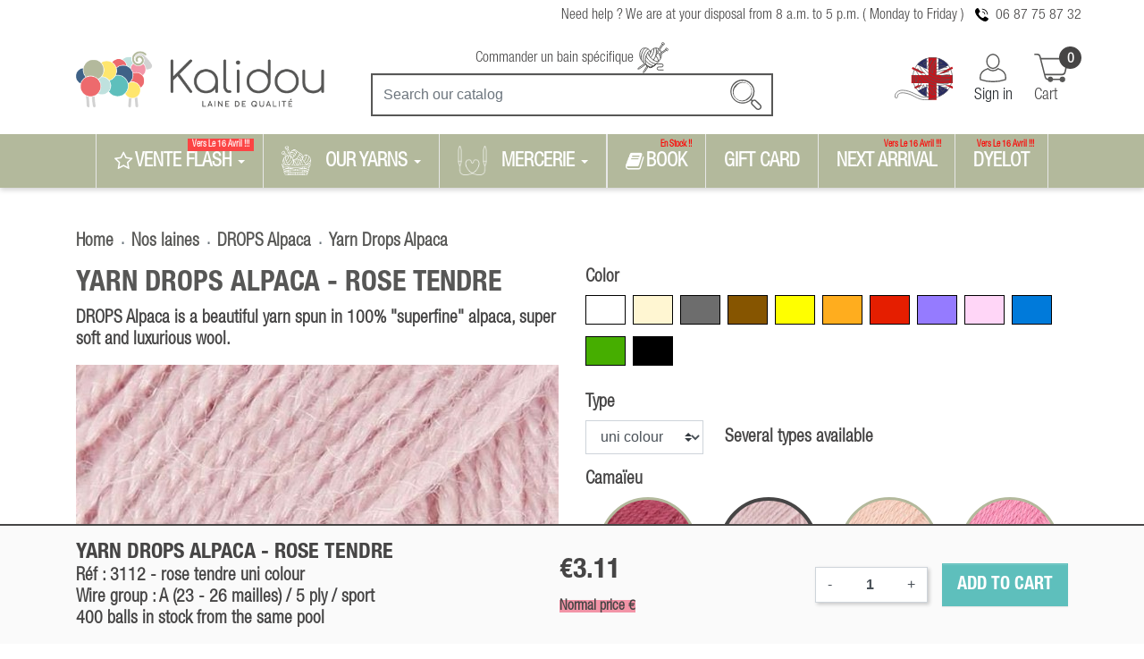

--- FILE ---
content_type: text/html; charset=utf-8
request_url: https://boutique-kalidou.fr/en/laine-drops-alpaca/34-674-copy-of-laine-drops-air.html
body_size: 24831
content:
<!doctype html>
<html lang="en">

  <head>
    
      
  <link rel="preconnect" href="//fonts.gstatic.com/" crossorigin>
<link rel="preconnect" href="//ajax.googleapis.com" crossorigin>
<script type="text/javascript">
    WebFontConfig = {
        google: { families: [ 'Noto+Sans:400,700' ] }
    };
    (function() {
        var wf = document.createElement('script');
        wf.src = 'https://ajax.googleapis.com/ajax/libs/webfont/1/webfont.js';
        wf.type = 'text/javascript';
        wf.async = 'true';
        var s = document.getElementsByTagName('script')[0];
        s.parentNode.insertBefore(wf, s);
    })(); </script>


  <meta charset="utf-8">


  <meta http-equiv="x-ua-compatible" content="ie=edge">



  <title>Yarn Drops Alpaca</title>
  <meta name="description" content="DROPS Alpaca is a beautiful yarn spun in 100% &quot;superfine&quot; alpaca, super soft and luxurious wool.">
  <meta name="keywords" content="">
        
      <link rel="canonical" href="https://boutique-kalidou.fr/en/laine-drops-alpaca/34-copy-of-laine-drops-air.html">
    
                    <link rel="alternate" href="https://boutique-kalidou.fr/fr/laine-drops-alpaca/34-laine-drops-air.html" hreflang="fr">
              <link rel="alternate" href="https://boutique-kalidou.fr/en/laine-drops-alpaca/34-copy-of-laine-drops-air.html" hreflang="en-us">
              
  
<meta property="og:title" content="Yarn Drops Alpaca"/>
<meta property="og:description" content="DROPS Alpaca is a beautiful yarn spun in 100% &quot;superfine&quot; alpaca, super soft and luxurious wool."/>
<meta property="og:type" content="website"/>
<meta property="og:url" content="https://boutique-kalidou.fr/en/laine-drops-alpaca/34-674-copy-of-laine-drops-air.html"/>
<meta property="og:site_name" content="KALIDOU, vente de laine de qualité"/>

  <meta property="og:type" content="product"/>
            <meta property="og:image" content="https://boutique-kalidou.fr/1042-large_default/copy-of-laine-drops-air.jpg"/>
        <meta property="og:image:height" content="800"/>
    <meta property="og:image:width" content="800"/>

        <meta property="product:price:amount" content="3.11" />
    <meta property="product:price:currency" content="EUR" />
            <meta property="product:brand" content="Drops Design" />
    <meta property="og:availability" content="instock" />
<script type="application/ld+json">
{
    "@context" : "http://schema.org",
    "@type" : "Organization",
    "name" : "KALIDOU, vente de laine de qualité",
    "url" : "https://boutique-kalidou.fr/en/",
    "logo" : {
        "@type":"ImageObject",
        "url":"https://boutique-kalidou.frhttps://boutique-kalidou.fr/img/kalidou-vente-de-laine-de-qualite-logo-1680268926.jpg"
    }
}

</script>

<script type="application/ld+json">
{
    "@context":"http://schema.org",
    "@type":"WebPage",
    "isPartOf": {
        "@type":"WebSite",
        "url":  "https://boutique-kalidou.fr/en/",
        "name": "KALIDOU, vente de laine de qualité"
    },
    "name": "Yarn Drops Alpaca",
    "url":  "https://boutique-kalidou.fr/en/laine-drops-alpaca/34-674-copy-of-laine-drops-air.html"
}


</script>
    <script type="application/ld+json">
    {
    "@context": "http://schema.org/",
    "@type": "Product",
    "name": "Yarn Drops Alpaca",
    "description": "DROPS Alpaca is a beautiful yarn spun in 100% &quot;superfine&quot; alpaca, super soft and luxurious wool.",
    "category": "DROPS Alpaca",
    "image" :"https://boutique-kalidou.fr/1448-home_default/copy-of-laine-drops-air.jpg",    "sku": "alpaca",          "mpn": "alpaca",
        "brand": {
        "@type": "Thing",
        "name": "Drops Design"
    },            "weight": {
        "@context": "https://schema.org",
        "@type": "QuantitativeValue",
        "value": "0.050000",
        "unitCode": "kg"
    },          "offers": {
        "@type": "Offer",
        "priceCurrency": "EUR",
        "name": "Yarn Drops Alpaca",
        "price": "3.11",
        "url": "https://boutique-kalidou.fr/en/laine-drops-alpaca/34-674-copy-of-laine-drops-air.html#/18,color,pink/26,type,uni-colour/151,camaieu,rose-tendre",
        "priceValidUntil": "2026-02-09",
                "image": ["https://boutique-kalidou.fr/1042-large_default/copy-of-laine-drops-air.jpg"],
                          "mpn": "alpaca",
                "sku": "alpaca",
                        "availability": "http://schema.org/InStock",
        "seller": {
            "@type": "Organization",
            "name": "KALIDOU, vente de laine de qualité"
        }
    }
    
}


    </script>
<script type="application/ld+json">
    {
    "@context": "https://schema.org",
    "@type": "BreadcrumbList",
    "itemListElement": [
        {
    "@type": "ListItem",
    "position": 1,
    "name": "Home",
    "item": "https://boutique-kalidou.fr/en/"
    },        {
    "@type": "ListItem",
    "position": 2,
    "name": "Nos laines",
    "item": "https://boutique-kalidou.fr/en/10-our-yarns"
    },        {
    "@type": "ListItem",
    "position": 3,
    "name": "DROPS Alpaca",
    "item": "https://boutique-kalidou.fr/en/80-laine-drops-alpaca"
    },        {
    "@type": "ListItem",
    "position": 4,
    "name": "Yarn Drops Alpaca",
    "item": "https://boutique-kalidou.fr/en/laine-drops-alpaca/34-674-copy-of-laine-drops-air.html#/color,pink/type,uni-colour/camaieu,rose-tendre"
    }    ]
    }
    </script>

  



  <meta name="viewport" content="width=device-width, initial-scale=1">



  <link rel="icon" type="image/vnd.microsoft.icon" href="https://boutique-kalidou.fr/img/favicon.ico?1750078203">
  <link rel="shortcut icon" type="image/x-icon" href="https://boutique-kalidou.fr/img/favicon.ico?1750078203">



    <link rel="stylesheet" href="https://boutique-kalidou.fr/themes/classic-rocket-child/assets/cache/theme-466b98195.css" type="text/css" media="all">



  


  <script type="text/javascript">
        var ASSearchUrl = "https:\/\/boutique-kalidou.fr\/en\/module\/pm_advancedsearch4\/advancedsearch4";
        var LS_Meta = {"v":"6.6.10"};
        var PAYPLUG_DOMAIN = "https:\/\/secure.payplug.com";
        var as4_orderBySalesAsc = "Sales: Lower first";
        var as4_orderBySalesDesc = "Sales: Highest first";
        var is_sandbox_mode = false;
        var loginreq = "To buy sample product you need to login first.";
        var module_name = "payplug";
        var payplug_ajax_url = "https:\/\/boutique-kalidou.fr\/en\/module\/payplug\/ajax";
        var prestashop = {"cart":{"products":[],"totals":{"total":{"type":"total","label":"Total","amount":0,"value":"\u20ac0.00"},"total_including_tax":{"type":"total","label":"Total (tax incl.)","amount":0,"value":"\u20ac0.00"},"total_excluding_tax":{"type":"total","label":"Total (tax excl.)","amount":0,"value":"\u20ac0.00"}},"subtotals":{"products":{"type":"products","label":"Subtotal","amount":0,"value":"\u20ac0.00"},"discounts":null,"shipping":{"type":"shipping","label":"Shipping","amount":0,"value":""},"tax":null},"products_count":0,"summary_string":"0 items","vouchers":{"allowed":1,"added":[]},"discounts":[],"minimalPurchase":0,"minimalPurchaseRequired":""},"currency":{"name":"Euro","iso_code":"EUR","iso_code_num":"978","sign":"\u20ac"},"customer":{"lastname":null,"firstname":null,"email":null,"birthday":null,"newsletter":null,"newsletter_date_add":null,"optin":null,"website":null,"company":null,"siret":null,"ape":null,"is_logged":false,"gender":{"type":null,"name":null},"addresses":[]},"language":{"name":"English (English)","iso_code":"en","locale":"en-US","language_code":"en-us","is_rtl":"0","date_format_lite":"m\/d\/Y","date_format_full":"m\/d\/Y H:i:s","id":2},"page":{"title":"","canonical":null,"meta":{"title":"Yarn Drops Alpaca","description":"DROPS Alpaca is a beautiful yarn spun in 100% \"superfine\" alpaca, super soft and luxurious wool.","keywords":"","robots":"index"},"page_name":"product","body_classes":{"lang-en":true,"lang-rtl":false,"country-FR":true,"currency-EUR":true,"layout-full-width":true,"page-product":true,"tax-display-enabled":true,"product-id-34":true,"product-Yarn Drops Alpaca":true,"product-id-category-80":true,"product-id-manufacturer-4":true,"product-id-supplier-0":true,"product-on-sale":true,"product-available-for-order":true},"admin_notifications":[]},"shop":{"name":"KALIDOU, vente de laine de qualit\u00e9","logo":"https:\/\/boutique-kalidou.fr\/img\/kalidou-vente-de-laine-de-qualite-logo-1680268926.jpg","stores_icon":"https:\/\/boutique-kalidou.fr\/img\/logo_stores.png","favicon":"https:\/\/boutique-kalidou.fr\/img\/favicon.ico"},"urls":{"base_url":"https:\/\/boutique-kalidou.fr\/","current_url":"https:\/\/boutique-kalidou.fr\/en\/laine-drops-alpaca\/34-674-copy-of-laine-drops-air.html","shop_domain_url":"https:\/\/boutique-kalidou.fr","img_ps_url":"https:\/\/boutique-kalidou.fr\/img\/","img_cat_url":"https:\/\/boutique-kalidou.fr\/img\/c\/","img_lang_url":"https:\/\/boutique-kalidou.fr\/img\/l\/","img_prod_url":"https:\/\/boutique-kalidou.fr\/img\/p\/","img_manu_url":"https:\/\/boutique-kalidou.fr\/img\/m\/","img_sup_url":"https:\/\/boutique-kalidou.fr\/img\/su\/","img_ship_url":"https:\/\/boutique-kalidou.fr\/img\/s\/","img_store_url":"https:\/\/boutique-kalidou.fr\/img\/st\/","img_col_url":"https:\/\/boutique-kalidou.fr\/img\/co\/","img_url":"https:\/\/boutique-kalidou.fr\/themes\/classic-rocket-child\/assets\/img\/","css_url":"https:\/\/boutique-kalidou.fr\/themes\/classic-rocket-child\/assets\/css\/","js_url":"https:\/\/boutique-kalidou.fr\/themes\/classic-rocket-child\/assets\/js\/","pic_url":"https:\/\/boutique-kalidou.fr\/upload\/","pages":{"address":"https:\/\/boutique-kalidou.fr\/en\/address","addresses":"https:\/\/boutique-kalidou.fr\/en\/addresses","authentication":"https:\/\/boutique-kalidou.fr\/en\/login","cart":"https:\/\/boutique-kalidou.fr\/en\/cart","category":"https:\/\/boutique-kalidou.fr\/en\/index.php?controller=category","cms":"https:\/\/boutique-kalidou.fr\/en\/index.php?controller=cms","contact":"https:\/\/boutique-kalidou.fr\/en\/contact-us","discount":"https:\/\/boutique-kalidou.fr\/en\/discount","guest_tracking":"https:\/\/boutique-kalidou.fr\/en\/guest-tracking","history":"https:\/\/boutique-kalidou.fr\/en\/order-history","identity":"https:\/\/boutique-kalidou.fr\/en\/identity","index":"https:\/\/boutique-kalidou.fr\/en\/","my_account":"https:\/\/boutique-kalidou.fr\/en\/my-account","order_confirmation":"https:\/\/boutique-kalidou.fr\/en\/order-confirmation","order_detail":"https:\/\/boutique-kalidou.fr\/en\/index.php?controller=order-detail","order_follow":"https:\/\/boutique-kalidou.fr\/en\/order-follow","order":"https:\/\/boutique-kalidou.fr\/en\/order","order_return":"https:\/\/boutique-kalidou.fr\/en\/index.php?controller=order-return","order_slip":"https:\/\/boutique-kalidou.fr\/en\/credit-slip","pagenotfound":"https:\/\/boutique-kalidou.fr\/en\/page-not-found","password":"https:\/\/boutique-kalidou.fr\/en\/password-recovery","pdf_invoice":"https:\/\/boutique-kalidou.fr\/en\/index.php?controller=pdf-invoice","pdf_order_return":"https:\/\/boutique-kalidou.fr\/en\/index.php?controller=pdf-order-return","pdf_order_slip":"https:\/\/boutique-kalidou.fr\/en\/index.php?controller=pdf-order-slip","prices_drop":"https:\/\/boutique-kalidou.fr\/en\/prices-drop","product":"https:\/\/boutique-kalidou.fr\/en\/index.php?controller=product","search":"https:\/\/boutique-kalidou.fr\/en\/search","sitemap":"https:\/\/boutique-kalidou.fr\/en\/sitemap","stores":"https:\/\/boutique-kalidou.fr\/en\/stores","supplier":"https:\/\/boutique-kalidou.fr\/en\/supplier","register":"https:\/\/boutique-kalidou.fr\/en\/login?create_account=1","order_login":"https:\/\/boutique-kalidou.fr\/en\/order?login=1"},"alternative_langs":{"fr":"https:\/\/boutique-kalidou.fr\/fr\/laine-drops-alpaca\/34-laine-drops-air.html","en-us":"https:\/\/boutique-kalidou.fr\/en\/laine-drops-alpaca\/34-copy-of-laine-drops-air.html"},"theme_assets":"\/themes\/classic-rocket-child\/assets\/","actions":{"logout":"https:\/\/boutique-kalidou.fr\/en\/?mylogout="},"no_picture_image":{"bySize":{"small_default":{"url":"https:\/\/boutique-kalidou.fr\/img\/p\/en-default-small_default.jpg","width":98,"height":98},"cart_default":{"url":"https:\/\/boutique-kalidou.fr\/img\/p\/en-default-cart_default.jpg","width":125,"height":125},"pdt_180":{"url":"https:\/\/boutique-kalidou.fr\/img\/p\/en-default-pdt_180.jpg","width":180,"height":180},"home_default":{"url":"https:\/\/boutique-kalidou.fr\/img\/p\/en-default-home_default.jpg","width":250,"height":250},"pdt_300":{"url":"https:\/\/boutique-kalidou.fr\/img\/p\/en-default-pdt_300.jpg","width":300,"height":300},"pdt_360":{"url":"https:\/\/boutique-kalidou.fr\/img\/p\/en-default-pdt_360.jpg","width":360,"height":360},"medium_default":{"url":"https:\/\/boutique-kalidou.fr\/img\/p\/en-default-medium_default.jpg","width":452,"height":452},"pdt_540":{"url":"https:\/\/boutique-kalidou.fr\/img\/p\/en-default-pdt_540.jpg","width":540,"height":540},"large_default":{"url":"https:\/\/boutique-kalidou.fr\/img\/p\/en-default-large_default.jpg","width":800,"height":800}},"small":{"url":"https:\/\/boutique-kalidou.fr\/img\/p\/en-default-small_default.jpg","width":98,"height":98},"medium":{"url":"https:\/\/boutique-kalidou.fr\/img\/p\/en-default-pdt_300.jpg","width":300,"height":300},"large":{"url":"https:\/\/boutique-kalidou.fr\/img\/p\/en-default-large_default.jpg","width":800,"height":800},"legend":""}},"configuration":{"display_taxes_label":true,"display_prices_tax_incl":true,"is_catalog":false,"show_prices":true,"opt_in":{"partner":false},"quantity_discount":{"type":"price","label":"Unit price"},"voucher_enabled":1,"return_enabled":0},"field_required":[],"breadcrumb":{"links":[{"title":"Home","url":"https:\/\/boutique-kalidou.fr\/en\/"},{"title":"Nos laines","url":"https:\/\/boutique-kalidou.fr\/en\/10-our-yarns"},{"title":"DROPS Alpaca","url":"https:\/\/boutique-kalidou.fr\/en\/80-laine-drops-alpaca"},{"title":"Yarn Drops Alpaca","url":"https:\/\/boutique-kalidou.fr\/en\/laine-drops-alpaca\/34-674-copy-of-laine-drops-air.html#\/color,pink\/type,uni-colour\/camaieu,rose-tendre"}],"count":4},"link":{"protocol_link":"https:\/\/","protocol_content":"https:\/\/"},"time":1769335666,"static_token":"e770b486465da93314b544bfd05954e2","token":"a042915aae5ba6a0bb413bf37a1304c7","debug":false};
        var psemailsubscription_subscription = "https:\/\/boutique-kalidou.fr\/en\/module\/ps_emailsubscription\/subscription";
        var psr_icon_color = "#F19D76";
        var sampleCartActionUrl = "https:\/\/boutique-kalidou.fr\/en\/cart";
        var sampleCartPage = "https:\/\/boutique-kalidou.fr\/en\/module\/wksampleproduct\/samplespecificprice";
        var sampleSpecificPriceURL = "https:\/\/boutique-kalidou.fr\/en\/module\/wksampleproduct\/samplespecificprice";
      </script>



  <style>.mm_menu_content_title{
    font-family: inherit!important;
}
.ets_mm_megamenu .mm_menus_li .h4,
.ets_mm_megamenu .mm_menus_li .h5,
.ets_mm_megamenu .mm_menus_li .h6,
.ets_mm_megamenu .mm_menus_li .h1,
.ets_mm_megamenu .mm_menus_li .h2,
.ets_mm_megamenu .mm_menus_li .h3,
.ets_mm_megamenu .mm_menus_li .h4 *:not(i),
.ets_mm_megamenu .mm_menus_li .h5 *:not(i),
.ets_mm_megamenu .mm_menus_li .h6 *:not(i),
.ets_mm_megamenu .mm_menus_li .h1 *:not(i),
.ets_mm_megamenu .mm_menus_li .h2 *:not(i),
.ets_mm_megamenu .mm_menus_li .h3 *:not(i),
.ets_mm_megamenu .mm_menus_li > a{
    font-family: inherit;
}
.ets_mm_megamenu *:not(.fa):not(i){
    font-family: inherit;
}

.ets_mm_block *{
    font-size: 18px;
}    

@media (min-width: 768px){
/*layout 1*/
    .ets_mm_megamenu.layout_layout1{
        background: #b3b99c;
    }
    .layout_layout1 .ets_mm_megamenu_content{
      background: linear-gradient(#FFFFFF, #F2F2F2) repeat scroll 0 0 rgba(0, 0, 0, 0);
      background: -webkit-linear-gradient(#FFFFFF, #F2F2F2) repeat scroll 0 0 rgba(0, 0, 0, 0);
      background: -o-linear-gradient(#FFFFFF, #F2F2F2) repeat scroll 0 0 rgba(0, 0, 0, 0);
    }
    .ets_mm_megamenu.layout_layout1:not(.ybc_vertical_menu) .mm_menus_ul{
         background: #b3b99c;
    }

    #header .layout_layout1:not(.ybc_vertical_menu) .mm_menus_li > a,
    .layout_layout1 .ybc-menu-vertical-button,
    .layout_layout1 .mm_extra_item *{
        color: #ffffff
    }
    .layout_layout1 .ybc-menu-vertical-button .ybc-menu-button-toggle_icon_default .icon-bar{
        background-color: #ffffff
    }
    .layout_layout1:not(.click_open_submenu) .mm_menus_li:hover > a,
    .layout_layout1.click_open_submenu .mm_menus_li.open_li > a,
    .layout_layout1 .mm_menus_li.active > a,
    #header .layout_layout1:not(.click_open_submenu) .mm_menus_li:hover > a,
    #header .layout_layout1.click_open_submenu .mm_menus_li.open_li > a,
    #header .layout_layout1 .mm_menus_li.menu_hover > a,
    .layout_layout1:hover .ybc-menu-vertical-button,
    .layout_layout1 .mm_extra_item button[type="submit"]:hover i,
    #header .layout_layout1 .mm_menus_li.active > a{
        color: #ddddd7;
    }
    
    .layout_layout1:not(.ybc_vertical_menu):not(.click_open_submenu) .mm_menus_li > a:before,
    .layout_layout1:not(.ybc_vertical_menu).click_open_submenu .mm_menus_li.open_li > a:before,
    .layout_layout1.ybc_vertical_menu:hover .ybc-menu-vertical-button:before,
    .layout_layout1:hover .ybc-menu-vertical-button .ybc-menu-button-toggle_icon_default .icon-bar,
    .ybc-menu-vertical-button.layout_layout1:hover{background-color: #ddddd7;}
    
    .layout_layout1:not(.ybc_vertical_menu):not(.click_open_submenu) .mm_menus_li:hover > a,
    .layout_layout1:not(.ybc_vertical_menu).click_open_submenu .mm_menus_li.open_li > a,
    .layout_layout1:not(.ybc_vertical_menu) .mm_menus_li.menu_hover > a,
    .ets_mm_megamenu.layout_layout1.ybc_vertical_menu:hover,
    #header .layout_layout1:not(.ybc_vertical_menu):not(.click_open_submenu) .mm_menus_li:hover > a,
    #header .layout_layout1:not(.ybc_vertical_menu).click_open_submenu .mm_menus_li.open_li > a,
    #header .layout_layout1:not(.ybc_vertical_menu) .mm_menus_li.menu_hover > a,
    .ets_mm_megamenu.layout_layout1.ybc_vertical_menu:hover{
        background: #b3b99c;
    }
    
    .layout_layout1.ets_mm_megamenu .mm_columns_ul,
    .layout_layout1.ybc_vertical_menu .mm_menus_ul{
        background-color: #bfe1de;
    }
    #header .layout_layout1 .ets_mm_block_content a,
    #header .layout_layout1 .ets_mm_block_content p,
    .layout_layout1.ybc_vertical_menu .mm_menus_li > a,
    #header .layout_layout1.ybc_vertical_menu .mm_menus_li > a{
        color: #414141;
    }
    
    .layout_layout1 .mm_columns_ul .h1,
    .layout_layout1 .mm_columns_ul .h2,
    .layout_layout1 .mm_columns_ul .h3,
    .layout_layout1 .mm_columns_ul .h4,
    .layout_layout1 .mm_columns_ul .h5,
    .layout_layout1 .mm_columns_ul .h6,
    .layout_layout1 .mm_columns_ul .ets_mm_block > .h1 a,
    .layout_layout1 .mm_columns_ul .ets_mm_block > .h2 a,
    .layout_layout1 .mm_columns_ul .ets_mm_block > .h3 a,
    .layout_layout1 .mm_columns_ul .ets_mm_block > .h4 a,
    .layout_layout1 .mm_columns_ul .ets_mm_block > .h5 a,
    .layout_layout1 .mm_columns_ul .ets_mm_block > .h6 a,
    #header .layout_layout1 .mm_columns_ul .ets_mm_block > .h1 a,
    #header .layout_layout1 .mm_columns_ul .ets_mm_block > .h2 a,
    #header .layout_layout1 .mm_columns_ul .ets_mm_block > .h3 a,
    #header .layout_layout1 .mm_columns_ul .ets_mm_block > .h4 a,
    #header .layout_layout1 .mm_columns_ul .ets_mm_block > .h5 a,
    #header .layout_layout1 .mm_columns_ul .ets_mm_block > .h6 a,
    .layout_layout1 .mm_columns_ul .h1,
    .layout_layout1 .mm_columns_ul .h2,
    .layout_layout1 .mm_columns_ul .h3,
    .layout_layout1 .mm_columns_ul .h4,
    .layout_layout1 .mm_columns_ul .h5,
    .layout_layout1 .mm_columns_ul .h6{
        color: #414141;
    }
    
    
    .layout_layout1 li:hover > a,
    .layout_layout1 li > a:hover,
    .layout_layout1 .mm_tabs_li.open .mm_tab_toggle_title,
    .layout_layout1 .mm_tabs_li.open .mm_tab_toggle_title a,
    .layout_layout1 .mm_tabs_li:hover .mm_tab_toggle_title,
    .layout_layout1 .mm_tabs_li:hover .mm_tab_toggle_title a,
    #header .layout_layout1 .mm_tabs_li.open .mm_tab_toggle_title,
    #header .layout_layout1 .mm_tabs_li.open .mm_tab_toggle_title a,
    #header .layout_layout1 .mm_tabs_li:hover .mm_tab_toggle_title,
    #header .layout_layout1 .mm_tabs_li:hover .mm_tab_toggle_title a,
    .layout_layout1.ybc_vertical_menu .mm_menus_li > a,
    #header .layout_layout1 li:hover > a,
    .layout_layout1.ybc_vertical_menu:not(.click_open_submenu) .mm_menus_li:hover > a,
    .layout_layout1.ybc_vertical_menu.click_open_submenu .mm_menus_li.open_li > a,
    #header .layout_layout1.ybc_vertical_menu:not(.click_open_submenu) .mm_menus_li:hover > a,
    #header .layout_layout1.ybc_vertical_menu.click_open_submenu .mm_menus_li.open_li > a,
    #header .layout_layout1 .mm_columns_ul .mm_block_type_product .product-title > a:hover,
    #header .layout_layout1 li > a:hover{color: #b3b99c;}
    
    
/*end layout 1*/
    
    
    /*layout 2*/
    .ets_mm_megamenu.layout_layout2{
        background-color: #3cabdb;
    }
    
    #header .layout_layout2:not(.ybc_vertical_menu) .mm_menus_li > a,
    .layout_layout2 .ybc-menu-vertical-button,
    .layout_layout2 .mm_extra_item *{
        color: #ffffff
    }
    .layout_layout2 .ybc-menu-vertical-button .ybc-menu-button-toggle_icon_default .icon-bar{
        background-color: #ffffff
    }
    .layout_layout2:not(.ybc_vertical_menu):not(.click_open_submenu) .mm_menus_li:hover > a,
    .layout_layout2:not(.ybc_vertical_menu).click_open_submenu .mm_menus_li.open_li > a,
    .layout_layout2:not(.ybc_vertical_menu) .mm_menus_li.active > a,
    #header .layout_layout2:not(.ybc_vertical_menu):not(.click_open_submenu) .mm_menus_li:hover > a,
    #header .layout_layout2:not(.ybc_vertical_menu).click_open_submenu .mm_menus_li.open_li > a,
    .layout_layout2:hover .ybc-menu-vertical-button,
    .layout_layout2 .mm_extra_item button[type="submit"]:hover i,
    #header .layout_layout2:not(.ybc_vertical_menu) .mm_menus_li.active > a{color: #ffffff;}
    
    .layout_layout2:hover .ybc-menu-vertical-button .ybc-menu-button-toggle_icon_default .icon-bar{
        background-color: #ffffff;
    }
    .layout_layout2:not(.ybc_vertical_menu):not(.click_open_submenu) .mm_menus_li:hover > a,
    .layout_layout2:not(.ybc_vertical_menu).click_open_submenu .mm_menus_li.open_li > a,
    #header .layout_layout2:not(.ybc_vertical_menu):not(.click_open_submenu) .mm_menus_li:hover > a,
    #header .layout_layout2:not(.ybc_vertical_menu).click_open_submenu .mm_menus_li.open_li > a,
    .ets_mm_megamenu.layout_layout2.ybc_vertical_menu:hover{
        background-color: #50b4df;
    }
    
    .layout_layout2.ets_mm_megamenu .mm_columns_ul,
    .layout_layout2.ybc_vertical_menu .mm_menus_ul{
        background-color: #ffffff;
    }
    #header .layout_layout2 .ets_mm_block_content a,
    .layout_layout2.ybc_vertical_menu .mm_menus_li > a,
    #header .layout_layout2.ybc_vertical_menu .mm_menus_li > a,
    #header .layout_layout2 .ets_mm_block_content p{
        color: #666666;
    }
    
    .layout_layout2 .mm_columns_ul .h1,
    .layout_layout2 .mm_columns_ul .h2,
    .layout_layout2 .mm_columns_ul .h3,
    .layout_layout2 .mm_columns_ul .h4,
    .layout_layout2 .mm_columns_ul .h5,
    .layout_layout2 .mm_columns_ul .h6,
    .layout_layout2 .mm_columns_ul .ets_mm_block > .h1 a,
    .layout_layout2 .mm_columns_ul .ets_mm_block > .h2 a,
    .layout_layout2 .mm_columns_ul .ets_mm_block > .h3 a,
    .layout_layout2 .mm_columns_ul .ets_mm_block > .h4 a,
    .layout_layout2 .mm_columns_ul .ets_mm_block > .h5 a,
    .layout_layout2 .mm_columns_ul .ets_mm_block > .h6 a,
    #header .layout_layout2 .mm_columns_ul .ets_mm_block > .h1 a,
    #header .layout_layout2 .mm_columns_ul .ets_mm_block > .h2 a,
    #header .layout_layout2 .mm_columns_ul .ets_mm_block > .h3 a,
    #header .layout_layout2 .mm_columns_ul .ets_mm_block > .h4 a,
    #header .layout_layout2 .mm_columns_ul .ets_mm_block > .h5 a,
    #header .layout_layout2 .mm_columns_ul .ets_mm_block > .h6 a,
    .layout_layout2 .mm_columns_ul .h1,
    .layout_layout2 .mm_columns_ul .h2,
    .layout_layout2 .mm_columns_ul .h3,
    .layout_layout2 .mm_columns_ul .h4,
    .layout_layout2 .mm_columns_ul .h5,
    .layout_layout2 .mm_columns_ul .h6{
        color: #414141;
    }
    
    
    .layout_layout2 li:hover > a,
    .layout_layout2 li > a:hover,
    .layout_layout2 .mm_tabs_li.open .mm_tab_toggle_title,
    .layout_layout2 .mm_tabs_li.open .mm_tab_toggle_title a,
    .layout_layout2 .mm_tabs_li:hover .mm_tab_toggle_title,
    .layout_layout2 .mm_tabs_li:hover .mm_tab_toggle_title a,
    #header .layout_layout2 .mm_tabs_li.open .mm_tab_toggle_title,
    #header .layout_layout2 .mm_tabs_li.open .mm_tab_toggle_title a,
    #header .layout_layout2 .mm_tabs_li:hover .mm_tab_toggle_title,
    #header .layout_layout2 .mm_tabs_li:hover .mm_tab_toggle_title a,
    #header .layout_layout2 li:hover > a,
    .layout_layout2.ybc_vertical_menu .mm_menus_li > a,
    .layout_layout2.ybc_vertical_menu:not(.click_open_submenu) .mm_menus_li:hover > a,
    .layout_layout2.ybc_vertical_menu.click_open_submenu .mm_menus_li.open_li > a,
    #header .layout_layout2.ybc_vertical_menu:not(.click_open_submenu) .mm_menus_li:hover > a,
    #header .layout_layout2.ybc_vertical_menu.click_open_submenu.open_li .mm_menus_li > a,
    #header .layout_layout2 .mm_columns_ul .mm_block_type_product .product-title > a:hover,
    #header .layout_layout2 li > a:hover{color: #fc4444;}
    
    
    
    /*layout 3*/
    .ets_mm_megamenu.layout_layout3,
    .layout_layout3 .mm_tab_li_content{
        background-color: #333333;
        
    }
    #header .layout_layout3:not(.ybc_vertical_menu) .mm_menus_li > a,
    .layout_layout3 .ybc-menu-vertical-button,
    .layout_layout3 .mm_extra_item *{
        color: #ffffff
    }
    .layout_layout3 .ybc-menu-vertical-button .ybc-menu-button-toggle_icon_default .icon-bar{
        background-color: #ffffff
    }
    .layout_layout3:not(.click_open_submenu) .mm_menus_li:hover > a,
    .layout_layout3.click_open_submenu .mm_menus_li.open_li > a,
    .layout_layout3 .mm_menus_li.active > a,
    .layout_layout3 .mm_extra_item button[type="submit"]:hover i,
    #header .layout_layout3:not(.click_open_submenu) .mm_menus_li:hover > a,
    #header .layout_layout3.click_open_submenu .mm_menus_li.open_li > a,
    #header .layout_layout3 .mm_menus_li.active > a,
    .layout_layout3:hover .ybc-menu-vertical-button,
    .layout_layout3:hover .ybc-menu-vertical-button .ybc-menu-button-toggle_icon_default .icon-bar{
        color: #ffffff;
    }
    
    .layout_layout3:not(.ybc_vertical_menu):not(.click_open_submenu) .mm_menus_li:hover > a,
    .layout_layout3:not(.ybc_vertical_menu).click_open_submenu .mm_menus_li.open_li > a,
    #header .layout_layout3:not(.ybc_vertical_menu):not(.click_open_submenu) .mm_menus_li:hover > a,
    #header .layout_layout3:not(.ybc_vertical_menu).click_open_submenu .mm_menus_li.open_li > a,
    .ets_mm_megamenu.layout_layout3.ybc_vertical_menu:hover,
    .layout_layout3 .mm_tabs_li.open .mm_columns_contents_ul,
    .layout_layout3 .mm_tabs_li.open .mm_tab_li_content {
        background-color: #000000;
    }
    .layout_layout3 .mm_tabs_li.open.mm_tabs_has_content .mm_tab_li_content .mm_tab_name::before{
        border-right-color: #000000;
    }
    .layout_layout3.ets_mm_megamenu .mm_columns_ul,
    .ybc_vertical_menu.layout_layout3 .mm_menus_ul.ets_mn_submenu_full_height .mm_menus_li:hover a::before,
    .layout_layout3.ybc_vertical_menu .mm_menus_ul{
        background-color: #000000;
        border-color: #000000;
    }
    #header .layout_layout3 .ets_mm_block_content a,
    #header .layout_layout3 .ets_mm_block_content p,
    .layout_layout3.ybc_vertical_menu .mm_menus_li > a,
    #header .layout_layout3.ybc_vertical_menu .mm_menus_li > a{
        color: #dcdcdc;
    }
    
    .layout_layout3 .mm_columns_ul .h1,
    .layout_layout3 .mm_columns_ul .h2,
    .layout_layout3 .mm_columns_ul .h3,
    .layout_layout3 .mm_columns_ul .h4,
    .layout_layout3 .mm_columns_ul .h5,
    .layout_layout3 .mm_columns_ul .h6,
    .layout_layout3 .mm_columns_ul .ets_mm_block > .h1 a,
    .layout_layout3 .mm_columns_ul .ets_mm_block > .h2 a,
    .layout_layout3 .mm_columns_ul .ets_mm_block > .h3 a,
    .layout_layout3 .mm_columns_ul .ets_mm_block > .h4 a,
    .layout_layout3 .mm_columns_ul .ets_mm_block > .h5 a,
    .layout_layout3 .mm_columns_ul .ets_mm_block > .h6 a,
    #header .layout_layout3 .mm_columns_ul .ets_mm_block > .h1 a,
    #header .layout_layout3 .mm_columns_ul .ets_mm_block > .h2 a,
    #header .layout_layout3 .mm_columns_ul .ets_mm_block > .h3 a,
    #header .layout_layout3 .mm_columns_ul .ets_mm_block > .h4 a,
    #header .layout_layout3 .mm_columns_ul .ets_mm_block > .h5 a,
    #header .layout_layout3 .mm_columns_ul .ets_mm_block > .h6 a,
    .layout_layout3 .mm_columns_ul .h1,
    .layout_layout3 .mm_columns_ul .h2,
    .layout_layout3 .mm_columns_ul .h3,
    .layout_layout3.ybc_vertical_menu:not(.click_open_submenu) .mm_menus_li:hover > a,
    .layout_layout3.ybc_vertical_menu.click_open_submenu .mm_menus_li.open_li > a,
    #header .layout_layout3.ybc_vertical_menu:not(.click_open_submenu) .mm_menus_li:hover > a,
    #header .layout_layout3.ybc_vertical_menu.click_open_submenu .mm_menus_li.open_li > a,
    .layout_layout3 .mm_columns_ul .h4,
    .layout_layout3 .mm_columns_ul .h5,
    .layout_layout3 .mm_columns_ul .h6{
        color: #ec4249;
    }
    
    
    .layout_layout3 li:hover > a,
    .layout_layout3 li > a:hover,
    .layout_layout3 .mm_tabs_li.open .mm_tab_toggle_title,
    .layout_layout3 .mm_tabs_li.open .mm_tab_toggle_title a,
    .layout_layout3 .mm_tabs_li:hover .mm_tab_toggle_title,
    .layout_layout3 .mm_tabs_li:hover .mm_tab_toggle_title a,
    #header .layout_layout3 .mm_tabs_li.open .mm_tab_toggle_title,
    #header .layout_layout3 .mm_tabs_li.open .mm_tab_toggle_title a,
    #header .layout_layout3 .mm_tabs_li:hover .mm_tab_toggle_title,
    #header .layout_layout3 .mm_tabs_li:hover .mm_tab_toggle_title a,
    #header .layout_layout3 li:hover > a,
    #header .layout_layout3 .mm_columns_ul .mm_block_type_product .product-title > a:hover,
    #header .layout_layout3 li > a:hover,
    .layout_layout3.ybc_vertical_menu .mm_menus_li > a,
    .layout_layout3 .has-sub .ets_mm_categories li > a:hover,
    #header .layout_layout3 .has-sub .ets_mm_categories li > a:hover{color: #fc4444;}
    
    
    /*layout 4*/
    
    .ets_mm_megamenu.layout_layout4{
        background-color: #ffffff;
    }
    .ets_mm_megamenu.layout_layout4:not(.ybc_vertical_menu) .mm_menus_ul{
         background: #ffffff;
    }

    #header .layout_layout4:not(.ybc_vertical_menu) .mm_menus_li > a,
    .layout_layout4 .ybc-menu-vertical-button,
    .layout_layout4 .mm_extra_item *{
        color: #333333
    }
    .layout_layout4 .ybc-menu-vertical-button .ybc-menu-button-toggle_icon_default .icon-bar{
        background-color: #333333
    }
    
    .layout_layout4:not(.click_open_submenu) .mm_menus_li:hover > a,
    .layout_layout4.click_open_submenu .mm_menus_li.open_li > a,
    .layout_layout4 .mm_menus_li.active > a,
    #header .layout_layout4:not(.click_open_submenu) .mm_menus_li:hover > a,
    #header .layout_layout4.click_open_submenu .mm_menus_li.open_li > a,
    .layout_layout4:hover .ybc-menu-vertical-button,
    #header .layout_layout4 .mm_menus_li.active > a{color: #ffffff;}
    
    .layout_layout4:hover .ybc-menu-vertical-button .ybc-menu-button-toggle_icon_default .icon-bar{
        background-color: #ffffff;
    }
    
    .layout_layout4:not(.ybc_vertical_menu):not(.click_open_submenu) .mm_menus_li:hover > a,
    .layout_layout4:not(.ybc_vertical_menu).click_open_submenu .mm_menus_li.open_li > a,
    .layout_layout4:not(.ybc_vertical_menu) .mm_menus_li.active > a,
    .layout_layout4:not(.ybc_vertical_menu) .mm_menus_li:hover > span, 
    .layout_layout4:not(.ybc_vertical_menu) .mm_menus_li.active > span,
    #header .layout_layout4:not(.ybc_vertical_menu):not(.click_open_submenu) .mm_menus_li:hover > a,
    #header .layout_layout4:not(.ybc_vertical_menu).click_open_submenu .mm_menus_li.open_li > a,
    #header .layout_layout4:not(.ybc_vertical_menu) .mm_menus_li.active > a,
    .layout_layout4:not(.ybc_vertical_menu):not(.click_open_submenu) .mm_menus_li:hover > a,
    .layout_layout4:not(.ybc_vertical_menu).click_open_submenu .mm_menus_li.open_li > a,
    #header .layout_layout4:not(.ybc_vertical_menu):not(.click_open_submenu) .mm_menus_li:hover > a,
    #header .layout_layout4:not(.ybc_vertical_menu).click_open_submenu .mm_menus_li.open_li > a,
    .ets_mm_megamenu.layout_layout4.ybc_vertical_menu:hover,
    #header .layout_layout4 .mm_menus_li:hover > span, 
    #header .layout_layout4 .mm_menus_li.active > span{
        background-color: #ec4249;
    }
    .layout_layout4 .ets_mm_megamenu_content {
      border-bottom-color: #ec4249;
    }
    
    .layout_layout4.ets_mm_megamenu .mm_columns_ul,
    .ybc_vertical_menu.layout_layout4 .mm_menus_ul .mm_menus_li:hover a::before,
    .layout_layout4.ybc_vertical_menu .mm_menus_ul{
        background-color: #ffffff;
    }
    #header .layout_layout4 .ets_mm_block_content a,
    .layout_layout4.ybc_vertical_menu .mm_menus_li > a,
    #header .layout_layout4.ybc_vertical_menu .mm_menus_li > a,
    #header .layout_layout4 .ets_mm_block_content p{
        color: #666666;
    }
    
    .layout_layout4 .mm_columns_ul .h1,
    .layout_layout4 .mm_columns_ul .h2,
    .layout_layout4 .mm_columns_ul .h3,
    .layout_layout4 .mm_columns_ul .h4,
    .layout_layout4 .mm_columns_ul .h5,
    .layout_layout4 .mm_columns_ul .h6,
    .layout_layout4 .mm_columns_ul .ets_mm_block > .h1 a,
    .layout_layout4 .mm_columns_ul .ets_mm_block > .h2 a,
    .layout_layout4 .mm_columns_ul .ets_mm_block > .h3 a,
    .layout_layout4 .mm_columns_ul .ets_mm_block > .h4 a,
    .layout_layout4 .mm_columns_ul .ets_mm_block > .h5 a,
    .layout_layout4 .mm_columns_ul .ets_mm_block > .h6 a,
    #header .layout_layout4 .mm_columns_ul .ets_mm_block > .h1 a,
    #header .layout_layout4 .mm_columns_ul .ets_mm_block > .h2 a,
    #header .layout_layout4 .mm_columns_ul .ets_mm_block > .h3 a,
    #header .layout_layout4 .mm_columns_ul .ets_mm_block > .h4 a,
    #header .layout_layout4 .mm_columns_ul .ets_mm_block > .h5 a,
    #header .layout_layout4 .mm_columns_ul .ets_mm_block > .h6 a,
    .layout_layout4 .mm_columns_ul .h1,
    .layout_layout4 .mm_columns_ul .h2,
    .layout_layout4 .mm_columns_ul .h3,
    .layout_layout4 .mm_columns_ul .h4,
    .layout_layout4 .mm_columns_ul .h5,
    .layout_layout4 .mm_columns_ul .h6{
        color: #414141;
    }
    
    .layout_layout4 li:hover > a,
    .layout_layout4 li > a:hover,
    .layout_layout4 .mm_tabs_li.open .mm_tab_toggle_title,
    .layout_layout4 .mm_tabs_li.open .mm_tab_toggle_title a,
    .layout_layout4 .mm_tabs_li:hover .mm_tab_toggle_title,
    .layout_layout4 .mm_tabs_li:hover .mm_tab_toggle_title a,
    #header .layout_layout4 .mm_tabs_li.open .mm_tab_toggle_title,
    #header .layout_layout4 .mm_tabs_li.open .mm_tab_toggle_title a,
    #header .layout_layout4 .mm_tabs_li:hover .mm_tab_toggle_title,
    #header .layout_layout4 .mm_tabs_li:hover .mm_tab_toggle_title a,
    #header .layout_layout4 li:hover > a,
    .layout_layout4.ybc_vertical_menu .mm_menus_li > a,
    .layout_layout4.ybc_vertical_menu:not(.click_open_submenu) .mm_menus_li:hover > a,
    .layout_layout4.ybc_vertical_menu.click_open_submenu .mm_menus_li.open_li > a,
    #header .layout_layout4.ybc_vertical_menu:not(.click_open_submenu) .mm_menus_li:hover > a,
    #header .layout_layout4.ybc_vertical_menu.click_open_submenu .mm_menus_li.open_li > a,
    #header .layout_layout4 .mm_columns_ul .mm_block_type_product .product-title > a:hover,
    #header .layout_layout4 li > a:hover{color: #ec4249;}
    
    /* end layout 4*/
    
    
    
    
    /* Layout 5*/
    .ets_mm_megamenu.layout_layout5{
        background-color: #f6f6f6;
    }
    .ets_mm_megamenu.layout_layout5:not(.ybc_vertical_menu) .mm_menus_ul{
         background: #f6f6f6;
    }
    
    #header .layout_layout5:not(.ybc_vertical_menu) .mm_menus_li > a,
    .layout_layout5 .ybc-menu-vertical-button,
    .layout_layout5 .mm_extra_item *{
        color: #333333
    }
    .layout_layout5 .ybc-menu-vertical-button .ybc-menu-button-toggle_icon_default .icon-bar{
        background-color: #333333
    }
    .layout_layout5:not(.click_open_submenu) .mm_menus_li:hover > a,
    .layout_layout5.click_open_submenu .mm_menus_li.open_li > a,
    .layout_layout5 .mm_menus_li.active > a,
    .layout_layout5 .mm_extra_item button[type="submit"]:hover i,
    #header .layout_layout5:not(.click_open_submenu) .mm_menus_li:hover > a,
    #header .layout_layout5.click_open_submenu .mm_menus_li.open_li > a,
    #header .layout_layout5 .mm_menus_li.active > a,
    .layout_layout5:hover .ybc-menu-vertical-button{
        color: #ec4249;
    }
    .layout_layout5:hover .ybc-menu-vertical-button .ybc-menu-button-toggle_icon_default .icon-bar{
        background-color: #ec4249;
    }
    
    .layout_layout5 .mm_menus_li > a:before{background-color: #ec4249;}
    

    .layout_layout5:not(.ybc_vertical_menu):not(.click_open_submenu) .mm_menus_li:hover > a,
    .layout_layout5:not(.ybc_vertical_menu).click_open_submenu .mm_menus_li.open_li > a,
    #header .layout_layout5:not(.ybc_vertical_menu):not(.click_open_submenu) .mm_menus_li:hover > a,
    #header .layout_layout5:not(.ybc_vertical_menu).click_open_submenu .mm_menus_li.open_li > a,
    .ets_mm_megamenu.layout_layout5.ybc_vertical_menu:hover,
    #header .layout_layout5:not(.click_open_submenu) .mm_menus_li:hover > a,
    #header .layout_layout5.click_open_submenu .mm_menus_li.open_li > a{
        background-color: ;
    }
    
    .layout_layout5.ets_mm_megamenu .mm_columns_ul,
    .ybc_vertical_menu.layout_layout5 .mm_menus_ul .mm_menus_li:hover a::before,
    .layout_layout5.ybc_vertical_menu .mm_menus_ul{
        background-color: #ffffff;
    }
    #header .layout_layout5 .ets_mm_block_content a,
    .layout_layout5.ybc_vertical_menu .mm_menus_li > a,
    #header .layout_layout5.ybc_vertical_menu .mm_menus_li > a,
    #header .layout_layout5 .ets_mm_block_content p{
        color: #333333;
    }
    
    .layout_layout5 .mm_columns_ul .h1,
    .layout_layout5 .mm_columns_ul .h2,
    .layout_layout5 .mm_columns_ul .h3,
    .layout_layout5 .mm_columns_ul .h4,
    .layout_layout5 .mm_columns_ul .h5,
    .layout_layout5 .mm_columns_ul .h6,
    .layout_layout5 .mm_columns_ul .ets_mm_block > .h1 a,
    .layout_layout5 .mm_columns_ul .ets_mm_block > .h2 a,
    .layout_layout5 .mm_columns_ul .ets_mm_block > .h3 a,
    .layout_layout5 .mm_columns_ul .ets_mm_block > .h4 a,
    .layout_layout5 .mm_columns_ul .ets_mm_block > .h5 a,
    .layout_layout5 .mm_columns_ul .ets_mm_block > .h6 a,
    #header .layout_layout5 .mm_columns_ul .ets_mm_block > .h1 a,
    #header .layout_layout5 .mm_columns_ul .ets_mm_block > .h2 a,
    #header .layout_layout5 .mm_columns_ul .ets_mm_block > .h3 a,
    #header .layout_layout5 .mm_columns_ul .ets_mm_block > .h4 a,
    #header .layout_layout5 .mm_columns_ul .ets_mm_block > .h5 a,
    #header .layout_layout5 .mm_columns_ul .ets_mm_block > .h6 a,
    .layout_layout5 .mm_columns_ul .h1,
    .layout_layout5 .mm_columns_ul .h2,
    .layout_layout5 .mm_columns_ul .h3,
    .layout_layout5 .mm_columns_ul .h4,
    .layout_layout5 .mm_columns_ul .h5,
    .layout_layout5 .mm_columns_ul .h6{
        color: #414141;
    }
    
    .layout_layout5 li:hover > a,
    .layout_layout5 li > a:hover,
    .layout_layout5 .mm_tabs_li.open .mm_tab_toggle_title,
    .layout_layout5 .mm_tabs_li.open .mm_tab_toggle_title a,
    .layout_layout5 .mm_tabs_li:hover .mm_tab_toggle_title,
    .layout_layout5 .mm_tabs_li:hover .mm_tab_toggle_title a,
    #header .layout_layout5 .mm_tabs_li.open .mm_tab_toggle_title,
    #header .layout_layout5 .mm_tabs_li.open .mm_tab_toggle_title a,
    #header .layout_layout5 .mm_tabs_li:hover .mm_tab_toggle_title,
    #header .layout_layout5 .mm_tabs_li:hover .mm_tab_toggle_title a,
    .layout_layout5.ybc_vertical_menu .mm_menus_li > a,
    #header .layout_layout5 li:hover > a,
    .layout_layout5.ybc_vertical_menu:not(.click_open_submenu) .mm_menus_li:hover > a,
    .layout_layout5.ybc_vertical_menu.click_open_submenu .mm_menus_li.open_li > a,
    #header .layout_layout5.ybc_vertical_menu:not(.click_open_submenu) .mm_menus_li:hover > a,
    #header .layout_layout5.ybc_vertical_menu.click_open_submenu .mm_menus_li.open_li > a,
    #header .layout_layout5 .mm_columns_ul .mm_block_type_product .product-title > a:hover,
    #header .layout_layout5 li > a:hover{color: #ec4249;}
    
    /*end layout 5*/
}


@media (max-width: 767px){
    .ybc-menu-vertical-button,
    .transition_floating .close_menu, 
    .transition_full .close_menu{
        background-color: #b3b99c;
        color: #b3b99c;
    }
    .transition_floating .close_menu *, 
    .transition_full .close_menu *,
    .ybc-menu-vertical-button .icon-bar{
        color: #b3b99c;
    }

    .close_menu .icon-bar,
    .ybc-menu-vertical-button .icon-bar {
      background-color: #b3b99c;
    }
    .mm_menus_back_icon{
        border-color: #b3b99c;
    }
    
    .layout_layout1:not(.click_open_submenu) .mm_menus_li:hover > a,
    .layout_layout1.click_open_submenu .mm_menus_li.open_li > a,
    .layout_layout1 .mm_menus_li.menu_hover > a,
    #header .layout_layout1 .mm_menus_li.menu_hover > a,
    #header .layout_layout1:not(.click_open_submenu) .mm_menus_li:hover > a,
    #header .layout_layout1.click_open_submenu .mm_menus_li.open_li > a{
        color: #ddddd7;
    }
    
    
    .layout_layout1:not(.click_open_submenu) .mm_menus_li:hover > a,
    .layout_layout1.click_open_submenu .mm_menus_li.open_li > a,
    .layout_layout1 .mm_menus_li.menu_hover > a,
    #header .layout_layout1 .mm_menus_li.menu_hover > a,
    #header .layout_layout1:not(.click_open_submenu) .mm_menus_li:hover > a,
    #header .layout_layout1.click_open_submenu .mm_menus_li.open_li > a{
        background-color: #b3b99c;
    }
    .layout_layout1 li:hover > a,
    .layout_layout1 li > a:hover,
    #header .layout_layout1 li:hover > a,
    #header .layout_layout1 .mm_columns_ul .mm_block_type_product .product-title > a:hover,
    #header .layout_layout1 li > a:hover{
        color: #b3b99c;
    }
    
    /*------------------------------------------------------*/
    
    
    .layout_layout2:not(.click_open_submenu) .mm_menus_li:hover > a,
    .layout_layout2.click_open_submenu .mm_menus_li.open_li > a,
    #header .layout_layout2:not(.click_open_submenu) .mm_menus_li:hover > a,
    #header .layout_layout2.click_open_submenu .mm_menus_li.open_li > a
    {color: #ffffff;}
    .layout_layout2 .mm_has_sub.mm_menus_li:hover .arrow::before{
        border-color: #ffffff;
    }
    
    .layout_layout2:not(.click_open_submenu) .mm_menus_li:hover > a,
    .layout_layout2.click_open_submenu .mm_menus_li.open_li > a,
    #header .layout_layout2:not(.click_open_submenu) .mm_menus_li:hover > a,
    #header .layout_layout2.click_open_submenu .mm_menus_li.open_li > a{
        background-color: #50b4df;
    }
    .layout_layout2 li:hover > a,
    .layout_layout2 li > a:hover,
    #header .layout_layout2 li:hover > a,
    #header .layout_layout2 .mm_columns_ul .mm_block_type_product .product-title > a:hover,
    #header .layout_layout2 li > a:hover{color: #fc4444;}
    
    /*------------------------------------------------------*/
    
    

    .layout_layout3:not(.click_open_submenu) .mm_menus_li:hover > a,
    .layout_layout3.click_open_submenu .mm_menus_li.open_li > a,
    #header .layout_layout3:not(.click_open_submenu) .mm_menus_li:hover > a,
    #header .layout_layout3.click_open_submenu .mm_menus_li.open_li > a{
        color: #ffffff;
    }
    .layout_layout3 .mm_has_sub.mm_menus_li:hover .arrow::before{
        border-color: #ffffff;
    }
    
    .layout_layout3:not(.click_open_submenu) .mm_menus_li:hover > a,
    .layout_layout3.click_open_submenu .mm_menus_li.open_li > a,
    #header .layout_layout3:not(.click_open_submenu) .mm_menus_li:hover > a,
    #header .layout_layout3.click_open_submenu .mm_menus_li.open_li > a{
        background-color: #000000;
    }
    .layout_layout3 li:hover > a,
    .layout_layout3 li > a:hover,
    #header .layout_layout3 li:hover > a,
    #header .layout_layout3 .mm_columns_ul .mm_block_type_product .product-title > a:hover,
    #header .layout_layout3 li > a:hover,
    .layout_layout3 .has-sub .ets_mm_categories li > a:hover,
    #header .layout_layout3 .has-sub .ets_mm_categories li > a:hover{color: #fc4444;}
    
    
    
    /*------------------------------------------------------*/
    
    
    .layout_layout4:not(.click_open_submenu) .mm_menus_li:hover > a,
    .layout_layout4.click_open_submenu .mm_menus_li.open_li > a,
    #header .layout_layout4:not(.click_open_submenu) .mm_menus_li:hover > a,
    #header .layout_layout4.click_open_submenu .mm_menus_li.open_li > a{
        color: #ffffff;
    }
    
    .layout_layout4 .mm_has_sub.mm_menus_li:hover .arrow::before{
        border-color: #ffffff;
    }
    
    .layout_layout4:not(.click_open_submenu) .mm_menus_li:hover > a,
    .layout_layout4.click_open_submenu .mm_menus_li.open_li > a,
    #header .layout_layout4:not(.click_open_submenu) .mm_menus_li:hover > a,
    #header .layout_layout4.click_open_submenu .mm_menus_li.open_li > a{
        background-color: #ec4249;
    }
    .layout_layout4 li:hover > a,
    .layout_layout4 li > a:hover,
    #header .layout_layout4 li:hover > a,
    #header .layout_layout4 .mm_columns_ul .mm_block_type_product .product-title > a:hover,
    #header .layout_layout4 li > a:hover{color: #ec4249;}
    
    
    /*------------------------------------------------------*/
    
    
    .layout_layout5:not(.click_open_submenu) .mm_menus_li:hover > a,
    .layout_layout5.click_open_submenu .mm_menus_li.open_li > a,
    #header .layout_layout5:not(.click_open_submenu) .mm_menus_li:hover > a,
    #header .layout_layout5.click_open_submenu .mm_menus_li.open_li > a{
        color: #ec4249;
    }

    .layout_layout5 .mm_has_sub.mm_menus_li:hover .arrow::before{
        border-color: #ec4249;
    }
    
    .layout_layout5:not(.click_open_submenu) .mm_menus_li:hover > a,
    .layout_layout5.click_open_submenu .mm_menus_li.open_li > a,
    #header .layout_layout5:not(.click_open_submenu) .mm_menus_li:hover > a,
    #header .layout_layout5.click_open_submenu .mm_menus_li.open_li > a{
        background-color: ;
    }
    .layout_layout5 li:hover > a,
    .layout_layout5 li > a:hover,
    #header .layout_layout5 li:hover > a,
    #header .layout_layout5 .mm_columns_ul .mm_block_type_product .product-title > a:hover,
    #header .layout_layout5 li > a:hover{color: #ec4249;}
    
    /*------------------------------------------------------*/
    


}


body .layout_layout1.ets_mm_megamenu::before {
    background-color: ;
}

body .layout_layout1.ets_mm_megamenu.bg_submenu::before {
    opacity: 0;
}

body .layout_layout2.ets_mm_megamenu::before {
    background-color: ;
}

body .layout_layout2.ets_mm_megamenu.bg_submenu::before {
    opacity: 0;
}

body .layout_layout3.ets_mm_megamenu::before {
    background-color: ;
}

body .layout_layout3.ets_mm_megamenu.bg_submenu::before {
    opacity: 0;
}

body .layout_layout4.ets_mm_megamenu::before {
    background-color: ;
}

body .layout_layout4.ets_mm_megamenu.bg_submenu::before {
    opacity: 0;
}

body .layout_layout5.ets_mm_megamenu::before {
    background-color: ;
}

body .layout_layout5.ets_mm_megamenu.bg_submenu::before {
    opacity: 0;
}












</style>
<script type="text/javascript">
    var Days_text = 'Day(s)';
    var Hours_text = 'Hr(s)';
    var Mins_text = 'Min(s)';
    var Sec_text = 'Sec(s)';
</script><meta name="generator" content="Powered by Creative Slider 6.6.10 - Multi-Purpose, Responsive, Parallax, Mobile-Friendly Slider Module for PrestaShop." />

<script src="https://cdn.brevo.com/js/sdk-loader.js" async></script>
<script>
    window.Brevo = window.Brevo || [];
    Brevo.push([
        "init",
        {
            client_key: "xghcvxib8khqb7m7do5s0dv4",
            email_id: "",
        },
    ]);
</script>





    
  </head>

  <body id="product" class="lang-en country-fr currency-eur layout-full-width page-product tax-display-enabled product-id-34 product-yarn-drops-alpaca product-id-category-80 product-id-manufacturer-4 product-id-supplier-0 product-on-sale product-available-for-order">

    
      
    

    <main>
      
              

      <header id="header" class="l-header">
        
          
      <div class="header-banner">
          
      </div>



      <div class="header-nav u-bor-bot d-md-block d-none">
            <div class="header__container container">
                  <div class="d-flex flax-wrap pt-2">
                        <div class="small">
                            
                        </div>
                        <div class="ml-auto">
                              <div class="row text-right text-contact">
                                  <p class="mb-0">
                                      Need help ? We are at your disposal from 8 a.m. to 5 p.m. ( Monday to Friday )
                                        <svg id="contact-tel" class="mx-2" xmlns="http://www.w3.org/2000/svg" viewBox="0 0 7.81 7.81">
                                              <g id="Calque_1-2">
                                                    <path class="cls-1" d="m6.25,5.06c-.62-.38-.74-.04-1.15.41-.65.69-1.46.01-2.12-.64-.63-.63-1.33-1.47-.64-2.12.44-.42.79-.53.41-1.15-.29-.46-.6-.91-.9-1.36-.27-.41-.74-.08-1.02.13C.35.69.04,1.21,0,1.82c-.07,1.13.92,2.5,1.61,3.32.14.17.31.36.5.55.2.19.39.36.55.5.82.68,2.19,1.68,3.32,1.61.61-.04,1.13-.35,1.49-.83.21-.28.54-.75.13-1.02-.45-.3-.9-.62-1.36-.9Z"/><path class="cls-1" d="m5.46,3.55c-.11-.61-.59-1.1-1.2-1.2-.13-.02-.25-.12-.25-.24h0c0-.12.15-.22.32-.19.8.14,1.42.76,1.56,1.56.03.18-.07.33-.19.32t0,0c-.12,0-.22-.12-.24-.25Z"/>
                                                    <path class="cls-1" d="m6.98,3.62c-.12-1.48-1.3-2.67-2.79-2.79-.14-.01-.25-.11-.25-.23h0c0-.12.13-.22.29-.21,1.7.14,3.05,1.49,3.19,3.19.01.16-.09.29-.21.29h0c-.12,0-.22-.12-.23-.25Z"/>
                                              </g>
                                        </svg>
                                  </p>

                                    <div id="_desktop_contact_link">
  <div id="contact-link">
                    <a href="tel:0687758732" title="Contacter La boutique de laine">06 87 75 87 32 </a>

      </div>
</div>

                              </div>
                        </div>
                  </div>
            </div>
      </div>



      <div class="container header-top d--flex-between u-a-i-c">
            <a href="https://boutique-kalidou.fr/" class="header__logo header-top__col">
                  <img class="logo img-fluid" src="https://boutique-kalidou.fr/img/kalidou-vente-de-laine-de-qualite-logo-1680268926.jpg" alt="KALIDOU, vente de laine de qualité">
            </a>
            <div class="header__search text-center">
                <a class="bain mb-1" href="https://boutique-kalidou.fr/en/module/bain_management/display">Commander un bain spécifique
                      <svg xmlns="http://www.w3.org/2000/svg" viewBox="0 0 12.72 12.65">

                            <title>Fichier 11</title>
                            <g id="Calque_2" data-name="Calque 2">
                                  <g id="Calque_1-2" data-name="Calque 1">
                                        <path class="cls-1" d="M10.16.79l0,0-1.3,1.9-.26.37-.29.42-.2.3-.28.41"/>
                                        <path class="cls-1" d="M10.55,1.06h0l0,.06L9.18,3.06,9,3.39l-.29.41-.27.4L7.58,5.4"/>
                                        <path class="cls-1" d="M4.09,9.62,2.67,11.69a1.16,1.16,0,0,0-.2.72,1.16,1.16,0,0,0,.6-.45L4.5,9.88"/>
                                        <path class="cls-1" d="M11,.57A.25.25,0,0,1,11,.91l-.12.17a.19.19,0,0,1-.26,0l-.6-.42A.18.18,0,0,1,10,.45l.11-.17a.24.24,0,0,1,.34-.06Z"/>
                                        <path class="cls-1" d="M3,8.76.69,10.32a1.15,1.15,0,0,0-.45.59A1.14,1.14,0,0,0,1,10.72L3.38,9.09"/>
                                        <path class="cls-1" d="M8.84,4.83l.07,0,.41-.29.39-.26L11.61,3l.06,0"/>
                                        <path class="cls-1" d="M9.07,5.26l.11-.07.41-.29.2-.13,2.09-1.4.06-.05"/>
                                        <path class="cls-1" d="M7,6.64H7"/>
                                        <path class="cls-1" d="M12.51,3a.25.25,0,0,1-.07.34l-.17.11a.18.18,0,0,1-.26,0l-.41-.61a.18.18,0,0,1,.05-.26l.17-.11a.24.24,0,0,1,.34.06Z"/>
                                        <path class="cls-1" d="M9.18,3.06a2.55,2.55,0,0,1,.53,1.18"/>
                                        <path class="cls-1" d="M9.79,4.77c0,.21,0,.43,0,.63a2.79,2.79,0,0,1-.31,1.21A6,6,0,0,1,8.7,7.83c-.06.07-.12.15-.18.21a9.51,9.51,0,0,1-.84.84,8.79,8.79,0,0,1-1,.76,7,7,0,0,1-1.27.69,7.65,7.65,0,0,1-.91-.45l-.41-.26-.4-.29-.27-.22,0,0L3,8.76l-.26-.24c-.16-.15-.31-.31-.45-.47s-.28-.33-.41-.5l-.16-.22A3.63,3.63,0,0,1,1,5.4a6,6,0,0,1,.13-1.26,2.13,2.13,0,0,1,1-1.49,1.58,1.58,0,0,1,.4-.15h0a2.3,2.3,0,0,1,.28-.06l.35,0H3.3a2.43,2.43,0,0,1,.76.16,1.55,1.55,0,0,1,.29.14,2.29,2.29,0,0,1,.71.67,2.59,2.59,0,0,1,.28.55,1.94,1.94,0,0,1,.07.19.69.69,0,0,1,0-.15,2,2,0,0,1,.14-.33,2.34,2.34,0,0,1,.88-.94l.29-.14a2.33,2.33,0,0,1,.84-.15h0a2.14,2.14,0,0,1,1.19.32"/><path class="cls-1" d="M7.68,8.87a7.86,7.86,0,0,1-1,.77,7,7,0,0,1-1.27.69,7.71,7.71,0,0,1-1.72-1"/>
                                        <path class="cls-1" d="M1.73,7.32a5.52,5.52,0,0,1-.11-1.09,5.36,5.36,0,0,1,.61-2.49,5.16,5.16,0,0,1,.4-.63,4.3,4.3,0,0,1,.59-.69"/><path class="cls-1" d="M7.68,8.87a7.86,7.86,0,0,1-1,.77,5.27,5.27,0,0,1-2-.91A5.17,5.17,0,0,1,3.57,7.67a4.06,4.06,0,0,1-.26-.36"/><path class="cls-1" d="M3.58,5.66a5.33,5.33,0,0,0,.93,1.48,5.79,5.79,0,0,0,1.16,1,5.35,5.35,0,0,0,2,.74"/><path class="cls-1" d="M8.52,8a5.16,5.16,0,0,1-2-.74,5.53,5.53,0,0,1-1.14-1,6.54,6.54,0,0,1-.63-.86,5.35,5.35,0,0,1-.51-1.2"/><path class="cls-1" d="M7.61,2.42a5.41,5.41,0,0,1,.18,1.15,2.81,2.81,0,0,1,0,.29,5.5,5.5,0,0,1-.25,1.63,5.53,5.53,0,0,1-1,1.81"/><path class="cls-1" d="M6.77,2.57v.28a5.37,5.37,0,0,1-.29,1.67A5.3,5.3,0,0,1,5.41,6.34"/><path class="cls-1" d="M5.6,3.65c0,.12-.06.23-.09.35a5.37,5.37,0,0,1-.73,1.48"/>
                                        <path class="cls-1" d="M2.75,8.52A4.61,4.61,0,0,1,2.6,8a4.64,4.64,0,0,1-.11-.65,5.07,5.07,0,0,1,0-.55A5.78,5.78,0,0,1,2.59,5.6a5.81,5.81,0,0,1,.6-1.51,5.25,5.25,0,0,1,.33-.49A4.53,4.53,0,0,1,4.06,3l.29-.26"/>
                                        <path class="cls-1" d="M3.69,9.33a7.71,7.71,0,0,0,1.72,1,7,7,0,0,0,1.27-.69,7.86,7.86,0,0,0,1-.77"/><path class="cls-1" d="M7.68,8.87a7.86,7.86,0,0,1-1,.77,7,7,0,0,1-1.27.69,7.71,7.71,0,0,1-1.72-1L3.6,9.08a5.28,5.28,0,0,1-.28-1.31c0-.14,0-.29,0-.43v0a3,3,0,0,1,0-.42,5,5,0,0,1,.25-1.23,5.25,5.25,0,0,1,.69-1.38,5.66,5.66,0,0,1,.43-.54,4,4,0,0,1,.36-.35"/><path class="cls-1" d="M7.55,5.49A5.36,5.36,0,0,1,8.7,7.83"/><path class="cls-1" d="M3.69,9.33a7.71,7.71,0,0,0,1.72,1,7,7,0,0,0,1.27-.69,7.86,7.86,0,0,0,1-.77"/><path class="cls-1" d="M9.5,6.61a5.19,5.19,0,0,0-.43-1.35C9,5.11,8.92,5,8.84,4.83A5.47,5.47,0,0,0,8.4,4.2"/><path class="cls-1" d="M8.07,3.83a3.45,3.45,0,0,0-.28-.26"/><path class="cls-1" d="M3.69,9.33a7.71,7.71,0,0,0,1.72,1,7,7,0,0,0,1.27-.69,7.86,7.86,0,0,0,1-.77"/>
                                        <path class="cls-1" d="M7.68,8.85H9.82a.62.62,0,1,1,0,1.23h-1a.62.62,0,1,0,0,1.23h1.89"/></g></g>
                      </svg>
                </a>
                <form method="get" action="//boutique-kalidou.fr/en/search" class="search-widget" data-search-widget
      data-search-controller-url="//boutique-kalidou.fr/en/search">
      <input type="hidden" name="controller" value="search">
      <div class="search-widget__group">
            <input class="form-control search-widget__input-right" type="text" name="s" value=""
                   placeholder="Search our catalog"
                   aria-label="Search">
            <button type="submit" class="search-widget__btn btn btn-link">
                  <svg  xmlns="http://www.w3.org/2000/svg" viewBox="0 0 14.67 14.37">
                        <title>Loop</title>
                        <g id="Calque_2" data-name="Calque 2">
                              <g id="Calque_1-2" data-name="Calque 1">
                                    <path class="cls-1"
                                          d="M8.91,2.53a4.51,4.51,0,1,0,1.32,3.19A4.49,4.49,0,0,0,8.91,2.53m-.43,6A3.91,3.91,0,1,1,3,3,3.91,3.91,0,1,1,8.48,8.48"/>
                                    <path class="cls-1"
                                          d="M14.23,11.8,12.36,9.93a1.51,1.51,0,0,0-1.9-.19l-.36-.36a5.72,5.72,0,0,0-.34-7.7,5.71,5.71,0,0,0-8.09,0,5.71,5.71,0,0,0,8,8.14l.35.34a1.5,1.5,0,0,0,.19,1.9l1.87,1.87a1.5,1.5,0,0,0,1.06.44,1.54,1.54,0,0,0,1.07-.44,1.52,1.52,0,0,0,0-2.13m-8.52-1A5.05,5.05,0,0,1,2.1,9.33a5.11,5.11,0,0,1,0-7.23,5.11,5.11,0,0,1,7.23,0,5.12,5.12,0,0,1-3.62,8.73M13.8,13.5a.93.93,0,0,1-1.28,0l-1.87-1.87a.9.9,0,0,1,0-1.27.89.89,0,0,1,1.28,0l1.87,1.86a.91.91,0,0,1,0,1.28"/>
                              </g>
                        </g>
                  </svg>
                  <span class="d-none">Search</span>
            </button>
      </div>
</form>
            </div>
            <div class="header__right header-top__col">
                <div id="_desktop_language_selector" class="header__rightitem align-self-center">
  <div class="language-selector-wrapper">
    <span id="language-selector-label" class="d-inline-block d-md-none">Language:</span>
    <div class="language-selector dropdown js-dropdown">
      <div class="d-md-block d-none"  data-toggle="dropdown" class=" dropdown-toggle" aria-haspopup="true" aria-expanded="false" aria-label="Language dropdown">
                      <svg id="english-selector" xmlns="http://www.w3.org/2000/svg" xmlns:xlink="http://www.w3.org/1999/xlink" viewBox="0 0 27.43 20.24"><defs><clipPath id="clippath"><circle class="cls-4" cx="17.91" cy="9.52" r="9.52"/></clipPath></defs><g id="Calque_2-2"><g class="cls-5"><circle class="cls-2" cx="17.93" cy="9.52" r="9.52"/><rect class="cls-1" x="15.13" y="-.87" width="5.57" height="21.76"/><rect class="cls-1" x="7.42" y="7.22" width="21.56" height="4.53" transform="translate(5.63 -6.74) rotate(24.71)"/><rect class="cls-1" x="6.9" y="7.81" width="21.56" height="4.53" transform="translate(-2.61 8.54) rotate(-25.36)"/><rect class="cls-6" x="7.91" y="6.29" width="7.93" height=".96" transform="translate(4.14 -4.5) rotate(25.87)"/><rect class="cls-6" x="20" y="12.19" width="7.93" height=".96" transform="translate(7.93 -9.19) rotate(25.87)"/><rect class="cls-6" x="19.89" y="6.24" width="7.93" height=".96" transform="translate(-.42 11.71) rotate(-27.35)"/><rect class="cls-6" x="9.03" y="12.21" width="7.93" height=".96" transform="translate(-4.38 7.39) rotate(-27.35)"/><rect class="cls-1" x="6.45" y="7.54" width="23.7" height="5.63"/><polygon class="cls-6" points="27.94 8.43 19.77 8.43 19.77 .1 15.95 .1 15.95 8.43 7.93 8.43 7.93 12.25 15.95 12.25 15.95 20.1 19.77 20.1 19.77 12.25 27.94 12.25 27.94 8.43"/></g><path class="cls-3" d="m16.47,18.72c-1.6-.28-3.01-.84-4.21-1.81-3.04-2.46-4.28-5.66-3.41-9.46.85-3.75,3.29-6.17,7.06-7.01,5.35-1.19,10.38,2.34,11.22,7.73.6,3.84-1.41,7.8-4.89,9.58-1.11.57-2.22,1.17-3.39,1.59-3.17,1.15-6.26,1.02-9.24-.68-1.57-.9-3.23-1.59-5.05-1.83-.78-.1-1.56-.11-2.3.26-.55.28-.85.71-.9,1.32,0,.08,0,.16-.02.23-.05.4-.29.61-.64.59-.33-.02-.56-.27-.55-.64.02-1.02.41-1.85,1.29-2.41.76-.47,1.59-.63,2.47-.6,1.86.07,3.57.7,5.23,1.48,1.06.5,2.1,1.05,3.2,1.45,1.19.44,2.46.44,3.71.29.11-.01.22-.05.42-.1v.02Zm9.14-6.52s-.03-.08-.04-.12c-2.91.64-5.74.4-8.45-.84-2.7-1.24-4.73-3.21-6.2-5.87-.16.32-.26.56-.4.78-.2.34-.17.63.03.98,1.1,1.93,2.58,3.48,4.51,4.56,3.25,1.82,6.65,2.06,10.15.8.15-.05.27-.19.4-.28h0ZM12.48,3.36c-.2.24-.38.46-.58.67-.15.16-.15.29-.06.48,2.34,5.04,8.44,7.84,13.79,6.31.32-.09.37-.26.31-.53-5.89.5-10.34-1.79-13.46-6.94h0Zm13.05,3.5c-.15-.75-.19-.79-.91-.79-1.81,0-3.54.37-5.18,1.16-.12.06-.25.23-.27.35-.07.61.55.97,1.14.74.99-.39,1.99-.78,3.01-1.08.72-.21,1.48-.26,2.22-.38h0Zm-6.44,10.69c-.5-.66-.98-1.21-1.37-1.82-.4-.61-.71-1.27-1.06-1.91-.03-.05-.07-.12-.12-.14-.52-.22-1.04-.44-1.62-.68.58,1.76,1.49,3.24,2.74,4.51.06.06.16.11.24.11.39-.01.77-.04,1.21-.07h-.02Zm5.52-12.68c-.35-.31-.42-.74-.89-.77-1.28-.08-2.55.01-3.8.32-.11.03-.26.08-.29.16-.12.42-.21.86-.33,1.37,1.73-.72,3.43-1.06,5.31-1.09h0Zm-6.64,2.6c.07-2.13.62-4.06,1.56-5.93-.2,0-.41.02-.5.13-1.08,1.44-1.78,3.05-2.09,4.83-.02.1.01.25.08.31.28.22.59.41.95.66Zm3.5,9.3c-.55-.77-1.09-1.51-1.63-2.26-.04-.05-.09-.12-.14-.13-.49-.07-.98-.14-1.55-.21.19.31.32.57.49.8.4.53.79,1.07,1.23,1.57.66.75.7.74,1.6.23Zm-9.87-2.14c.42-.96.83-1.87,1.22-2.79.03-.07.02-.21-.03-.26-.27-.25-.56-.48-.94-.8-.31.95-.6,1.82-.87,2.7-.03.09,0,.21.04.29.18.29.39.58.58.85h0Zm13.11-.55l-.1-.08c-1.11.17-2.21.34-3.38.53.46.54.9,1.07,1.42,1.69.72-.75,1.39-1.44,2.06-2.13h0Zm1.2-5.99c-1.4.05-2.71.31-3.97.85,1.34.3,2.67.32,4.07.09-.03-.32-.06-.61-.1-.94Zm-12.28,4.86c-.45.86-.73,1.73-.94,2.63-.01.06.03.16.08.2.23.18.47.35.71.53.24-.59.46-1.13.68-1.67.03-.07.02-.18,0-.25-.16-.46-.34-.92-.53-1.44ZM17.71,1.45s-.05-.05-.07-.08c-.11.06-.24.1-.32.19-.88.97-1.58,2.07-2.07,3.29-.04.1-.03.26.03.34.15.2.35.38.58.62.38-1.61.99-3.04,1.87-4.37h-.02Zm-7.56,10.44c.29-.64.56-1.23.83-1.83.03-.06.04-.17,0-.21-.35-.47-.71-.94-1.12-1.48-.17,1.24-.08,2.37.28,3.52h.01Zm4.12-7.93c.45-.77.87-1.48,1.28-2.19-.02-.03-.03-.05-.05-.08-.65.3-1.3.61-2.01.93.28.48.51.88.78,1.33h0Zm8.18-1.11l.03-.09c-.55-.29-1.11-.58-1.69-.88-.23.44-.42.82-.64,1.23.81-.09,1.55-.17,2.3-.26Zm-7.55,13.06c-.12.38-.22.67-.34,1.01.45.15.84.29,1.33.45-.36-.52-.65-.95-.99-1.46Z"/></g></svg>              </div>
      <div class="d-md-none d-block"  data-toggle="dropdown" class=" dropdown-toggle" aria-haspopup="true" aria-expanded="false" aria-label="Language dropdown">
          English

      </div>
      <div class="dropdown-menu" aria-labelledby="language-selector-label">
                        <a href="https://boutique-kalidou.fr/fr/laine-drops-alpaca/34-laine-drops-air.html" class="dropdown-item small" data-iso-code="fr">Français</a>
                        <a href="https://boutique-kalidou.fr/en/laine-drops-alpaca/34-copy-of-laine-drops-air.html" class="dropdown-item small active" data-iso-code="en">English</a>
                </div>
    </div>
  </div>
</div>
<div class="user-info header__rightitem text-center align-self-center">
              <a
                  href="https://boutique-kalidou.fr/en/my-account"
                  class="u-link-body d-flex flex-column"
                  title="Log in to your customer account"
                  rel="nofollow"
          >
                <span>
                      <svg xmlns="http://www.w3.org/2000/svg" viewBox="0 0 11.98 12.63">
                            <title>Customer Signin</title><g
                                    id="Calque_2" data-name="Calque 2"><g id="Calque_1-2" data-name="Calque 1"><path
                                                class="cls-1"
                                                d="M8.72,3.4A3,3,0,0,1,6,6.53,3,3,0,0,1,3.26,3.4,3,3,0,0,1,6,.28,3,3,0,0,1,8.72,3.4Z"/><path
                                                class="cls-1"
                                                d="M8.26,6.62a3.26,3.26,0,0,1-4.54,0c-2,.65-3.44,2.15-3.44,3.9a3.29,3.29,0,0,0,.14.94,17.25,17.25,0,0,0,5.57.9,17.25,17.25,0,0,0,5.57-.9,3.29,3.29,0,0,0,.14-.94C11.7,8.77,10.28,7.27,8.26,6.62Z"/></g></g>
                      </svg>
                </span>
                <span class="visible--desktop  mt-1">Sign in</span>
          </a>
    </div><div>
      <div class="blockcart cart-preview header__rightitem align-self-center inactive" data-refresh-url="//boutique-kalidou.fr/en/module/ps_shoppingcart/ajax">
            <div class="shopping-cart d-flex flex-column text-center position-relative">
                                        <span>
                              <svg id="cart-svg" xmlns="http://www.w3.org/2000/svg" viewBox="0 0 12.71 10.59">
                                    <title>Cart</title><g id="Calque_2" data-name="Calque 2">
                                          <g id="Calque_1-2" data-name="Calque 1">
                                                <path class="cls-1" d="M12.42,2.09a1.3,1.3,0,0,0-1-.5H2.63L2.48,1A1.32,1.32,0,0,0,1.2,0H.26a.27.27,0,0,0,0,.53H1.2a.78.78,0,0,1,.76.6l2,7.67a1.33,1.33,0,0,0,1.16,1,1.05,1.05,0,0,0,2,0H9.57a1.06,1.06,0,0,0,2.08-.26,1.06,1.06,0,0,0-2.08-.27H7.11a1.06,1.06,0,0,0-1-.8,1.07,1.07,0,0,0-1,.79.82.82,0,0,1-.65-.59L4.24,8h6.3a1.33,1.33,0,0,0,1.29-1l.85-3.71a1.3,1.3,0,0,0-.26-1.12m-.26,1L11.32,6.8a.81.81,0,0,1-.78.62H4.11L2.76,2.12h8.63a.79.79,0,0,1,.62.3.77.77,0,0,1,.15.67"/>
                                          </g></g>
                              </svg>
                        </span>
                        <div class="d-flex flex-wrap  mt-1">
                              <span class="visible--desktop blockcart__label small">Cart</span>
                              <span class="cart-products-count small blockcart__count d-none d-md-block">0</span>
                        </div>

                                  </div>
      </div>
</div>



            </div>
      </div>
      <div class="bg-ylw ">
          <div class="container">
                  <div class="ets_mm_megamenu 
        layout_layout1 
         show_icon_in_mobile 
          
        transition_fade   
        transition_floating 
         
        sticky_enabled 
         
        ets-dir-ltr        hook-default        single_layout         disable_sticky_mobile          hover         "
        data-bggray="bg_gray"
        >
        <div class="ets_mm_megamenu_content">
            <div class="container">
                <div class="ets_mm_megamenu_content_content">
                    <div class="ybc-menu-toggle ybc-menu-btn closed">
                        <span class="ybc-menu-button-toggle_icon">
                            <i class="icon-bar"></i>
                            <i class="icon-bar"></i>
                            <i class="icon-bar"></i>
                        </span>
                        Menu
                    </div>
                        <ul class="mm_menus_ul d-lg-flex flex-wrap justify-content-center  ">
        <li class="close_menu d-flex">
            <div class="pull-left">
                  <a href="https://boutique-kalidou.fr/">
                        <img class="logo-menu-responsive" src="https://boutique-kalidou.fr/themes/classic-rocket-child/assets/img/kalidou_logo_positif.png"/>
                  </a>
            </div>
            <div class="pull-right">
                  <img class="logo-menu-responsive" src="https://boutique-kalidou.fr/themes/classic-rocket-child/assets/img/left-arrow.png"/>
            </div>
        </li>
                    <li class="mm_menus_li mm_sub_align_full mm_has_sub hover "
                >
                <a class="ets_mm_url"                         href="https://boutique-kalidou.fr/fr/"
                        style="font-size:22px;">
                    <span class="mm_menu_content_title">
                                                    <i class="fa fa-star-o"></i>
                                                Vente Flash
                        <span class="mm_arrow"></span>                        <span class="mm_bubble_text"style="background: #FC4444; color: #ffffff;">Vers le 16 avril !!!</span>                    </span>
                </a>
                                                    <span class="arrow closed"></span>                                            <ul class="mm_columns_ul"
                            style=" width:100%; font-size:18px;">
                                                            <li class="mm_columns_li column_size_12  mm_has_sub">
                                                                            <ul class="mm_blocks_ul">
                                                                                            <li data-id-block="76" class="mm_blocks_li">
                                                        
    <div class="ets_mm_block mm_block_type_html ">
        <span class="h4"  style="font-size:20px"><a href="Set pro Romance"  style="font-size:20px">Découvrez ici nos ventes éphémères !</a></span>
        <div class="ets_mm_block_content">        
                            Venez profiter de nos maxis réductions ! Offres limitées dans le temps !
                    </div>
    </div>
    <div class="clearfix"></div>

                                                </li>
                                                                                    </ul>
                                                                    </li>
                                                    </ul>
                                                </li>
                    <li class="mm_menus_li mm_sub_align_full mm_has_sub hover "
                >
                <a class="ets_mm_url"                         href="https://boutique-kalidou.fr/en/10-our-yarns"
                        style="font-size:22px;">
                    <span class="mm_menu_content_title">
                                                    <img src="https://boutique-kalidou.fr/img/ets_megamenu/6_picto-menu-nos-laines.png" title="" alt="" width="20"/>
                                                        OUR YARNS
                        <span class="mm_arrow"></span>                                            </span>
                </a>
                                                    <span class="arrow closed"></span>                                            <ul class="mm_columns_ul"
                            style=" width:100%; font-size:18px;">
                                                            <li class="mm_columns_li column_size_3  mm_has_sub">
                                                                            <ul class="mm_blocks_ul">
                                                                                            <li data-id-block="21" class="mm_blocks_li">
                                                        
    <div class="ets_mm_block mm_block_type_category mm_hide_title">
        <span class="h4"  style="font-size:20px"><a href="https://boutique-kalidou.fr/fr/14-laines-100-naturelles"  style="font-size:20px">Nos laines 100% naturelles</a></span>
        <div class="ets_mm_block_content">        
                                <ul class="ets_mm_categories">
                    <li >
                <a class="ets_mm_url" href="https://boutique-kalidou.fr/en/79-drops-air">DROPS Air</a>
                            </li>
                    <li >
                <a class="ets_mm_url" href="https://boutique-kalidou.fr/en/50-drops-alaska">Drops Alaska</a>
                            </li>
                    <li >
                <a class="ets_mm_url" href="https://boutique-kalidou.fr/en/80-laine-drops-alpaca">DROPS Alpaca</a>
                            </li>
                    <li >
                <a class="ets_mm_url" href="https://boutique-kalidou.fr/en/81-laine-drops-alpaca-boucle">DROPS Alpaca Bouclé</a>
                            </li>
                    <li >
                <a class="ets_mm_url" href="https://boutique-kalidou.fr/en/82-laine-drops-andes">DROPS Andes</a>
                            </li>
                    <li >
                <a class="ets_mm_url" href="https://boutique-kalidou.fr/en/46-drops-baby-merino">Drops Baby Merino</a>
                            </li>
                    <li >
                <a class="ets_mm_url" href="https://boutique-kalidou.fr/en/83-laine-drops-belle">DROPS Belle</a>
                            </li>
                    <li >
                <a class="ets_mm_url" href="https://boutique-kalidou.fr/en/26-drops-big-merino">Drops Big Merino</a>
                            </li>
                    <li >
                <a class="ets_mm_url" href="https://boutique-kalidou.fr/en/84-laine-drops-bomull-lin">DROPS Bomull-Lin</a>
                            </li>
            </ul>
                    </div>
    </div>
    <div class="clearfix"></div>

                                                </li>
                                                                                    </ul>
                                                                    </li>
                                                            <li class="mm_columns_li column_size_3  mm_has_sub">
                                                                            <ul class="mm_blocks_ul">
                                                                                            <li data-id-block="10" class="mm_blocks_li">
                                                        
    <div class="ets_mm_block mm_block_type_category mm_hide_title">
        <span class="h4"  style="font-size:20px"><a href="https://boutique-kalidou.fr/fr/14-laines-100-naturelles"  style="font-size:20px">Nos laines 100% naturelles</a></span>
        <div class="ets_mm_block_content">        
                                <ul class="ets_mm_categories">
                    <li >
                <a class="ets_mm_url" href="https://boutique-kalidou.fr/en/53-drops-brushed-alpaca-silk">Drops Brushed Alpaca Silk</a>
                            </li>
                    <li >
                <a class="ets_mm_url" href="https://boutique-kalidou.fr/en/85-laine-drops-cotton-light">DROPS Cotton Light</a>
                            </li>
                    <li >
                <a class="ets_mm_url" href="https://boutique-kalidou.fr/en/27-drops-cotton-merino">Drops Cotton Merino</a>
                            </li>
                    <li >
                <a class="ets_mm_url" href="https://boutique-kalidou.fr/en/108-drops-daisy">DROPS Daisy</a>
                            </li>
                    <li >
                <a class="ets_mm_url" href="https://boutique-kalidou.fr/en/87-laine-drops-fabel">Drops Fabel</a>
                            </li>
                    <li >
                <a class="ets_mm_url" href="https://boutique-kalidou.fr/en/109-drops-fiesta">DROPS Fiesta</a>
                            </li>
                    <li >
                <a class="ets_mm_url" href="https://boutique-kalidou.fr/en/89-laine-drops-flora">DROPS Flora</a>
                            </li>
                    <li >
                <a class="ets_mm_url" href="https://boutique-kalidou.fr/en/88-fil-drops-glitter">Drops Glitter</a>
                            </li>
                    <li >
                <a class="ets_mm_url" href="https://boutique-kalidou.fr/en/61-drops-karisma">Drops Karisma</a>
                            </li>
            </ul>
                    </div>
    </div>
    <div class="clearfix"></div>

                                                </li>
                                                                                    </ul>
                                                                    </li>
                                                            <li class="mm_columns_li column_size_3  mm_has_sub">
                                                                            <ul class="mm_blocks_ul">
                                                                                            <li data-id-block="22" class="mm_blocks_li">
                                                        
    <div class="ets_mm_block mm_block_type_category mm_hide_title">
        <span class="h4"  style="font-size:20px"><a href="https://boutique-kalidou.fr/fr/14-laines-100-naturelles"  style="font-size:20px">Nos laines 100% naturelles</a></span>
        <div class="ets_mm_block_content">        
                                <ul class="ets_mm_categories">
                    <li >
                <a class="ets_mm_url" href="https://boutique-kalidou.fr/en/90-laine-drops-kid-silk">DROPS Kid-Silk</a>
                            </li>
                    <li >
                <a class="ets_mm_url" href="https://boutique-kalidou.fr/en/91-laine-drops-lima">DROPS Lima</a>
                            </li>
                    <li >
                <a class="ets_mm_url" href="https://boutique-kalidou.fr/en/93-laine-coton-drops-loves-you-7">DROPS Loves You 7</a>
                            </li>
                    <li >
                <a class="ets_mm_url" href="https://boutique-kalidou.fr/en/95-laine-coton-drops-loves-you-9">DROPS Loves You 9</a>
                            </li>
                    <li >
                <a class="ets_mm_url" href="https://boutique-kalidou.fr/en/92-laine-drops-melody">DROPS Melody</a>
                            </li>
                    <li >
                <a class="ets_mm_url" href="https://boutique-kalidou.fr/en/28-drops-merino-extra-fine">Drops Merino Extra Fine</a>
                            </li>
                    <li >
                <a class="ets_mm_url" href="https://boutique-kalidou.fr/en/29-drops-muskat">Drops Muskat</a>
                            </li>
                    <li >
                <a class="ets_mm_url" href="https://boutique-kalidou.fr/en/66-drops-nepal">Drops Népal</a>
                            </li>
            </ul>
                    </div>
    </div>
    <div class="clearfix"></div>

                                                </li>
                                                                                    </ul>
                                                                    </li>
                                                            <li class="mm_columns_li column_size_3  mm_has_sub">
                                                                            <ul class="mm_blocks_ul">
                                                                                            <li data-id-block="23" class="mm_blocks_li">
                                                        
    <div class="ets_mm_block mm_block_type_category mm_hide_title">
        <span class="h4"  style="font-size:20px"><a href="https://boutique-kalidou.fr/fr/14-laines-100-naturelles"  style="font-size:20px">Nos laines 100% naturelles</a></span>
        <div class="ets_mm_block_content">        
                                <ul class="ets_mm_categories">
                    <li >
                <a class="ets_mm_url" href="https://boutique-kalidou.fr/en/98-laine-drops-nord">Drops Nord</a>
                            </li>
                    <li >
                <a class="ets_mm_url" href="https://boutique-kalidou.fr/en/69-drops-paris">Drops Paris</a>
                            </li>
                    <li >
                <a class="ets_mm_url" href="https://boutique-kalidou.fr/en/71-drops-polaris">Drops Polaris</a>
                            </li>
                    <li >
                <a class="ets_mm_url" href="https://boutique-kalidou.fr/en/72-drops-puna">Drops Puna</a>
                            </li>
                    <li >
                <a class="ets_mm_url" href="https://boutique-kalidou.fr/en/100-laine-drops-safran">Drops Safran</a>
                            </li>
                    <li >
                <a class="ets_mm_url" href="https://boutique-kalidou.fr/en/101-laine-drops-sky">Drops Sky</a>
                            </li>
                    <li >
                <a class="ets_mm_url" href="https://boutique-kalidou.fr/en/102-laine-drops-snow">DROPS Snow</a>
                            </li>
                    <li >
                <a class="ets_mm_url" href="https://boutique-kalidou.fr/en/103-drops-soft-tweed">DROPS Soft Tweed</a>
                            </li>
            </ul>
                    </div>
    </div>
    <div class="clearfix"></div>

                                                </li>
                                                                                            <li data-id-block="49" class="mm_blocks_li">
                                                        
    <div class="ets_mm_block mm_block_type_html mm_hide_title">
        <span class="h4"  style="font-size:20px"><a href="https://boutique-kalidou.fr/en/module/new_products_page/display"  style="font-size:20px">NEXT ARRIVAL</a></span>
        <div class="ets_mm_block_content">        
                            <a href="https://boutique-kalidou.fr/en/module/new_products_page/display" tile="Next arrival of Laine Drops"><strong><strong>NEXT ARRIVAL</strong></a>
                    </div>
    </div>
    <div class="clearfix"></div>

                                                </li>
                                                                                    </ul>
                                                                    </li>
                                                    </ul>
                                                </li>
                    <li class="mm_menus_li mm_sub_align_full mm_has_sub hover "
                >
                <a class="ets_mm_url"                         href="https://boutique-kalidou.fr/en/11-mercerie"
                        style="font-size:22px;">
                    <span class="mm_menu_content_title">
                                                    <img src="https://boutique-kalidou.fr/img/ets_megamenu/picto-menu-mercerie.png" title="" alt="" width="20"/>
                                                        Mercerie
                        <span class="mm_arrow"></span>                                            </span>
                </a>
                                                    <span class="arrow closed"></span>                                            <ul class="mm_columns_ul"
                            style=" width:100%; font-size:18px;">
                                                            <li class="mm_columns_li column_size_3  mm_has_sub">
                                                                            <ul class="mm_blocks_ul">
                                                                                            <li data-id-block="31" class="mm_blocks_li">
                                                        
    <div class="ets_mm_block mm_block_type_category ">
        <span class="h4"  style="font-size:20px"><a href="#"  style="font-size:20px">Boutons</a></span>
        <div class="ets_mm_block_content">        
                                <ul class="ets_mm_categories">
                    <li >
                <a class="ets_mm_url" href="https://boutique-kalidou.fr/en/39-aiguilles-circulaires-fixes">Aiguilles	circulaires fixes</a>
                            </li>
                    <li >
                <a class="ets_mm_url" href="https://boutique-kalidou.fr/en/45-aiguilles-circulaires-interchangeables">Aiguilles circulaires interchangeables</a>
                            </li>
                    <li >
                <a class="ets_mm_url" href="https://boutique-kalidou.fr/en/44-aiguilles-doubles-pointes">Aiguilles doubles pointes</a>
                            </li>
                    <li >
                <a class="ets_mm_url" href="https://boutique-kalidou.fr/en/41-aiguilles-droites">Aiguilles droites</a>
                            </li>
            </ul>
                    </div>
    </div>
    <div class="clearfix"></div>

                                                </li>
                                                                                    </ul>
                                                                    </li>
                                                            <li class="mm_columns_li column_size_3  mm_has_sub">
                                                                            <ul class="mm_blocks_ul">
                                                                                            <li data-id-block="30" class="mm_blocks_li">
                                                        
    <div class="ets_mm_block mm_block_type_category ">
        <span class="h4"  style="font-size:20px"><a href="#"  style="font-size:20px">Boutons</a></span>
        <div class="ets_mm_block_content">        
                                <ul class="ets_mm_categories">
                    <li >
                <a class="ets_mm_url" href="https://boutique-kalidou.fr/en/43-crochets">Crochets</a>
                            </li>
            </ul>
                    </div>
    </div>
    <div class="clearfix"></div>

                                                </li>
                                                                                    </ul>
                                                                    </li>
                                                            <li class="mm_columns_li column_size_3  mm_has_sub">
                                                                            <ul class="mm_blocks_ul">
                                                                                            <li data-id-block="32" class="mm_blocks_li">
                                                        
    <div class="ets_mm_block mm_block_type_category ">
        <span class="h4"  style="font-size:20px"><a href="#"  style="font-size:20px">Boutons</a></span>
        <div class="ets_mm_block_content">        
                                <ul class="ets_mm_categories">
                    <li >
                <a class="ets_mm_url" href="https://boutique-kalidou.fr/en/40-drops-buttons">DROPS Buttons</a>
                            </li>
            </ul>
                    </div>
    </div>
    <div class="clearfix"></div>

                                                </li>
                                                                                    </ul>
                                                                    </li>
                                                            <li class="mm_columns_li column_size_3  mm_has_sub">
                                                                            <ul class="mm_blocks_ul">
                                                                                            <li data-id-block="34" class="mm_blocks_li">
                                                        
    <div class="ets_mm_block mm_block_type_category ">
        <span class="h4"  style="font-size:20px"><a href="#"  style="font-size:20px">Boutons</a></span>
        <div class="ets_mm_block_content">        
                                <ul class="ets_mm_categories">
                    <li >
                <a class="ets_mm_url" href="https://boutique-kalidou.fr/en/42-needles-and-other-tools">Needles and other Tools</a>
                            </li>
            </ul>
                    </div>
    </div>
    <div class="clearfix"></div>

                                                </li>
                                                                                    </ul>
                                                                    </li>
                                                    </ul>
                                                </li>
                    <li class="mm_menus_li mm_sub_align_full hover "
                >
                <a class="ets_mm_url"                         href="/en/kits-creatifs/221-i-m-learning-to-knit-in-16-projects-by-stephanie-lanni-stephalinemade.html"
                        style="font-size:22px;">
                    <span class="mm_menu_content_title">
                                                    <i class="fa fa-book"></i>
                                                Book
                                                <span class="mm_bubble_text"style="background: #b3b99c; color: #ff0000;">En stock !!</span>                    </span>
                </a>
                                                                                                    </li>
                    <li class="mm_menus_li mm_sub_align_full hover "
                >
                <a class="ets_mm_url"                         href="https://boutique-kalidou.fr/en/carte-cadeau"
                        style="font-size:22px;">
                    <span class="mm_menu_content_title">
                                                GIFT CARD
                                                                    </span>
                </a>
                                                                                                    </li>
                    <li class="mm_menus_li mm_sub_align_full hover "
                >
                <a class="ets_mm_url"                         href="/en/module/new_products_page/display"
                        style="font-size:22px;">
                    <span class="mm_menu_content_title">
                                                NEXT ARRIVAL
                                                <span class="mm_bubble_text"style="background: #b3b99c; color: #ff0000;">Vers le 16 avril !!!</span>                    </span>
                </a>
                                                                                                    </li>
                    <li class="mm_menus_li mm_sub_align_full hover "
                >
                <a class="ets_mm_url"                         href="https://boutique-kalidou.fr/fr/module/new_products_page/display"
                        style="font-size:22px;">
                    <span class="mm_menu_content_title">
                                                DYELOT
                                                <span class="mm_bubble_text"style="background: #b3b99c; color: #ff0000;">Vers le 16 avril !!!</span>                    </span>
                </a>
                                                                                                    </li>
            </ul>
      <div class="d-none scroll-cart align-self-center">
          <div>
      <div class="blockcart cart-preview header__rightitem align-self-center inactive" data-refresh-url="//boutique-kalidou.fr/en/module/ps_shoppingcart/ajax">
            <div class="shopping-cart d-flex flex-column text-center position-relative">
                                        <span>
                              <svg id="cart-svg" xmlns="http://www.w3.org/2000/svg" viewBox="0 0 12.71 10.59">
                                    <title>Cart</title><g id="Calque_2" data-name="Calque 2">
                                          <g id="Calque_1-2" data-name="Calque 1">
                                                <path class="cls-1" d="M12.42,2.09a1.3,1.3,0,0,0-1-.5H2.63L2.48,1A1.32,1.32,0,0,0,1.2,0H.26a.27.27,0,0,0,0,.53H1.2a.78.78,0,0,1,.76.6l2,7.67a1.33,1.33,0,0,0,1.16,1,1.05,1.05,0,0,0,2,0H9.57a1.06,1.06,0,0,0,2.08-.26,1.06,1.06,0,0,0-2.08-.27H7.11a1.06,1.06,0,0,0-1-.8,1.07,1.07,0,0,0-1,.79.82.82,0,0,1-.65-.59L4.24,8h6.3a1.33,1.33,0,0,0,1.29-1l.85-3.71a1.3,1.3,0,0,0-.26-1.12m-.26,1L11.32,6.8a.81.81,0,0,1-.78.62H4.11L2.76,2.12h8.63a.79.79,0,0,1,.62.3.77.77,0,0,1,.15.67"/>
                                          </g></g>
                              </svg>
                        </span>
                        <div class="d-flex flex-wrap  mt-1">
                              <span class="visible--desktop blockcart__label small">Cart</span>
                              <span class="cart-products-count small blockcart__count d-none d-md-block">0</span>
                        </div>

                                  </div>
      </div>
</div>


      </div>
    
<script type="text/javascript">
    var Days_text = 'Day(s)';
    var Hours_text = 'Hr(s)';
    var Mins_text = 'Min(s)';
    var Sec_text = 'Sec(s)';
</script>

                </div>
            </div>
        </div>
    </div>



          </div>
      </div>

        
      </header>

      
        
<aside id="notifications" class="notifications-container">
    
    
    
    </aside>
      
        
        <section id="wrapper" class="l-wrapper">
        
          
            <nav data-depth="4" class="visible--desktop">
  <ol class="breadcrumb">
            
                            <li class="breadcrumb-item">
                <a itemprop="item" href="https://boutique-kalidou.fr/en/">
                        <span itemprop="name">Home</span>
                    </a>
                    </li>
        
            
                            <li class="breadcrumb-item">
                <a itemprop="item" href="https://boutique-kalidou.fr/en/10-our-yarns">
                        <span itemprop="name">Nos laines</span>
                    </a>
                    </li>
        
            
                            <li class="breadcrumb-item">
                <a itemprop="item" href="https://boutique-kalidou.fr/en/80-laine-drops-alpaca">
                        <span itemprop="name">DROPS Alpaca</span>
                    </a>
                    </li>
        
            
                            <li class="breadcrumb-item active">
                                <span itemprop="name">Yarn Drops Alpaca</span>
                    </li>
        
      </ol>
</nav>
          
            <div class="row">
          

          
  <div id="content-wrapper" class="col-12">
    
    
                                                                                                                                                                      

                                                                                                                                              

                                                                                                                                                                  

                                                                                                                                                                  

                                                                                                                                                                  

                                                                                                                                                                  

                                                                                                                                                                  

                                                                                                                                                                  

                                                                                                                                                                  

                                                                                                                                                                  

                                                                                                                                                                  

      <section id="main">
    <div class="row">
      <div class="col-lg-6">
          
              
                                                                                                                                                                                                                                                                                                                                                                                                                                                                                                                                                                                                                                                                                                                                                                                                                                                                                                                                                                                                                                                                                                                                                                                                                                                                                                                                                                                                                                                                                                                                                                                                                                                                                                                                                                                                                                                                                                                                                                              <h1 class="h1 current-title product-title">Yarn Drops Alpaca - <span class="attribute-name">rose tendre</span></h1>
                  
                        <div id="product-description-short-34"><p>DROPS Alpaca is a beautiful yarn spun in 100% "superfine" alpaca, super soft and luxurious wool.</p></div>
                  

              
          
        
          <section class="page-content--product" id="content">
            
              
                <div class="images-container pb-2">
  
      <div class="position-relative">
  <div class="products-imagescover mb-2" data-slick='{"asNavFor":"[data-slick].product-thumbs","rows": 0,"slidesToShow": 1,"arrows":false}' data-count="1">
   <div class="product-img">
                         
       <div class="">
           
           <img class="img-fluid"
         srcset="https://boutique-kalidou.fr/1042-medium_default/copy-of-laine-drops-air.jpg 452w,
           https://boutique-kalidou.fr/1042-pdt_180/copy-of-laine-drops-air.jpg 180w,
           https://boutique-kalidou.fr/1042-pdt_300/copy-of-laine-drops-air.jpg 300w,
           https://boutique-kalidou.fr/1042-pdt_360/copy-of-laine-drops-air.jpg 360w,
           https://boutique-kalidou.fr/1042-pdt_540/copy-of-laine-drops-air.jpg 540w"
         src="https://boutique-kalidou.fr/1042-medium_default/copy-of-laine-drops-air.jpg"
         alt="Drops Alpaca - uni colour 3112 rose tendre" title="Drops Alpaca - uni colour 3112 rose tendre">
           


        <noscript>
            <img class="img-fluid" src="https://boutique-kalidou.fr/1042-medium_default/copy-of-laine-drops-air.jpg" alt="Drops Alpaca - uni colour 3112 rose tendre">
        </noscript>
       </div>
   </div>

                        </div>
            <button type="button" class="btn btn-link btn-zoom visible-desktop product-layer-zoom" data-toggle="modal" data-target="#product-modal">
          <i class="material-icons zoom-in">&#xE8FF;</i>
      </button>
        </div>
  

  
        

</div>
              
                <div class="d-flex flex-wrap mt-lg-3">
                                        <div class="col-lg-8 col-12 pl-lg-0 pr-lg-0">
                                                      <iframe width="100%%" height="255" src="https://www.youtube.com/embed/" frameborder="0" allow="accelerometer; autoplay; clipboard-write; encrypted-media; gyroscope; picture-in-picture; web-share" allowfullscreen></iframe>
                                            </div>
                </div>

            

          </section>
        
        </div>
        <div class="col-lg-6">

          <div class="product-information">


            
            <div class="product-actions">
              
                <form action="https://boutique-kalidou.fr/en/cart" method="post" id="add-to-cart-or-refresh">

                  <input type="hidden" name="token" value="e770b486465da93314b544bfd05954e2">
                  <input type="hidden" name="id_product" value="34" id="product_page_product_id">
                  <input type="hidden" name="id_customization" value="0" id="product_customization_id">
                    
                        <div class="product-variants">
                          <div class="form-group product-variants-item">
                                          <div class="label">Color</div>
                        <div class="clearfix d-flex flex-wrap">
                                                                                              <label class="label-color">
                                        <input class="input-color d--none" type="radio" data-product-attribute="2" name="group[2]" value="8">
                                        <span
                                                    class="color" style="background-color: #ffffff"                                                     
                                           ><span class="sr-only">White</span></span>
                                  </label>
                                
                                                                                              <label class="label-color">
                                        <input class="input-color d--none" type="radio" data-product-attribute="2" name="group[2]" value="7">
                                        <span
                                                    class="color" style="background-color: #fff6d2"                                                     
                                           ><span class="sr-only">Beige</span></span>
                                  </label>
                                
                                                                                              <label class="label-color">
                                        <input class="input-color d--none" type="radio" data-product-attribute="2" name="group[2]" value="5">
                                        <span
                                                    class="color" style="background-color: #6d6d6d"                                                     
                                           ><span class="sr-only">Grey</span></span>
                                  </label>
                                
                                                                                              <label class="label-color">
                                        <input class="input-color d--none" type="radio" data-product-attribute="2" name="group[2]" value="17">
                                        <span
                                                    class="color" style="background-color: #865500"                                                     
                                           ><span class="sr-only">Brown</span></span>
                                  </label>
                                
                                                                                              <label class="label-color">
                                        <input class="input-color d--none" type="radio" data-product-attribute="2" name="group[2]" value="16">
                                        <span
                                                    class="color" style="background-color: #ffff00"                                                     
                                           ><span class="sr-only">Yellow</span></span>
                                  </label>
                                
                                                                                              <label class="label-color">
                                        <input class="input-color d--none" type="radio" data-product-attribute="2" name="group[2]" value="13">
                                        <span
                                                    class="color" style="background-color: #ffad1e"                                                     
                                           ><span class="sr-only">Orange</span></span>
                                  </label>
                                
                                                                                              <label class="label-color">
                                        <input class="input-color d--none" type="radio" data-product-attribute="2" name="group[2]" value="10">
                                        <span
                                                    class="color" style="background-color: #e51e00"                                                     
                                           ><span class="sr-only">Red</span></span>
                                  </label>
                                
                                                                                              <label class="label-color">
                                        <input class="input-color d--none" type="radio" data-product-attribute="2" name="group[2]" value="49">
                                        <span
                                                    class="color" style="background-color: #957bff"                                                     
                                           ><span class="sr-only">Violet</span></span>
                                  </label>
                                
                                                                                              <label class="label-color">
                                        <input class="input-color d--none" type="radio" data-product-attribute="2" name="group[2]" value="18" checked="checked">
                                        <span
                                                    class="color" style="background-color: #ffd6f7"                                                     
                                           ><span class="sr-only">Pink</span></span>
                                  </label>
                                
                                                                                              <label class="label-color">
                                        <input class="input-color d--none" type="radio" data-product-attribute="2" name="group[2]" value="14">
                                        <span
                                                    class="color" style="background-color: #007ada"                                                     
                                           ><span class="sr-only">Blue</span></span>
                                  </label>
                                
                                                                                              <label class="label-color">
                                        <input class="input-color d--none" type="radio" data-product-attribute="2" name="group[2]" value="15">
                                        <span
                                                    class="color" style="background-color: #46ae00"                                                     
                                           ><span class="sr-only">Green</span></span>
                                  </label>
                                
                                                                                              <label class="label-color">
                                        <input class="input-color d--none" type="radio" data-product-attribute="2" name="group[2]" value="11">
                                        <span
                                                    class="color" style="background-color: #000000"                                                     
                                           ><span class="sr-only">Black</span></span>
                                  </label>
                                
                                                    </div>

                                </div>
                                  <div class="form-group product-variants-item">
                                                                <label for="group_5">Type</label>
                        <div class="d-flex flex-wrap">
                              <select
                                      class="custom-select w-auto mr-4"
                                      id="group_5"
                                      data-product-attribute="5"
                                      name="group[5]">
                                                                          <option value="26" title="uni colour" selected="selected">uni colour</option>
                                                                          <option value="74" title="mix">mix</option>
                                                                </select>
                              <div class="align-self-center">
                                    <p class="mb-0 font-weight-bold">Several types available</p>
                              </div>
                        </div>
                                                      </div>
                                  <div class="form-group product-variants-item">
                                          <div class="label">Camaïeu</div>
                        <div class="clearfix d-flex flex-wrap">
                                                            
                                                                                                                                                                                                                                                                                                                                                                                                                                                                                                                                                                                                                                                                                                                                                                                                                                                                                                                                                                                                                                                                                                                                                                                                                                                                                                                                                                                                                                                                                                                                                                                                                                                                                                                                                                                                                                                                                                                                                                                                                                                                                                                                                                                                                                                                                                                                                                                                                                                                                                                                                                                                                                                                                                                                                                                                                                                                                                                                                                                                                                                                                  
                                          <label class="col-lg-3 col-6 text-center label-variant">
                                                <input class="input-color d--none" type="radio" data-product-attribute="6" name="group[6]" value="373">
                                                <span
                                                        class="thumbnail-color mx-auto" style="background-image: url(https://boutique-kalidou.fr/1047-small_default/copy-of-laine-drops-air.jpg)"
                                                ></span>
                                                      <p class="mb-0">Ref : 3770 - rose framboise</p>
                                                      <p class="mb-0 variant-quantity">400 stock</p>
                                                <input class="ref-variant" type="hidden" value="Réf : 3770 - ">
                                                <input class="qty-variant" type="hidden" value="400">
                                                <input class="name-variant" type="hidden" value="rose framboise">
                                                <input class="available-variant" type="hidden" value="">
                                          </label>
                                                                                                                                                                                                                                                                                                                                                                                                                                                                                                                                                                                                                                                                                                                                                                                                                                                                                                                                                                                                                                                                                                                                                                                                                                                                                                                                                                                                                                                                                                                                                                                                                                                                                                                                                                                                                                                                                                                                                                                                                                                                                                            

                                
                                                            
                                                                                                                                                                                                                                                                                                                                                                                                                                                                                                                                                                                                                                                                                                                                                                                                                                                                                                                                                                                                                                                                                                                                                                                                                                                                                                                                                                                                                                                                                                                                                                                                                                                                                                                                                                                                                                                                                                                                                                                                                                                                                                                                                                                                                                                                                                                                                                                                                                                                                                                                                                                                                                                                                                                                                                                                                                                                                                                      
                                          <label class="col-lg-3 col-6 text-center label-variant">
                                                <input class="input-color d--none" type="radio" data-product-attribute="6" name="group[6]" value="151" checked="checked">
                                                <span
                                                        class="thumbnail-color mx-auto" style="background-image: url(https://boutique-kalidou.fr/1042-small_default/copy-of-laine-drops-air.jpg)"
                                                ></span>
                                                      <p class="mb-0">Ref : 3112 - rose tendre</p>
                                                      <p class="mb-0 variant-quantity">400 stock</p>
                                                <input class="ref-variant" type="hidden" value="Réf : 3112 - ">
                                                <input class="qty-variant" type="hidden" value="400">
                                                <input class="name-variant" type="hidden" value="rose tendre">
                                                <input class="available-variant" type="hidden" value="">
                                          </label>
                                                                                                                                                                                                                                                                                                                                                                                                                                                                                                                                                                                                                                                                                                                                                                                                                                                                                                                                                                                                                                                                                                                                                                                                                                                                                                                                                                                                                                                                                                                                                                                                                                                                                                                                                                                                                                                                                                                                                                                                                                                                                                                                                                                                                                                                        

                                
                                                            
                                                                                                                                                                                                                                                                                                                                                                                                                                                                                                                                                                                                                                                                                                                                                                                                                                                                                                                                                                                                                                                                                                                                                                                                                                                                                                                                                                                                                                                                                                                                                                                                                                                                                                                                                                                                                                                                                                                                                                                                                                                                                                                                                                                                                                                                                                                                                                                                                                                                                                                                                                                                                                                                                                                                                                                                                                                                                                                                                                                                                                                                                                                                                                
                                          <label class="col-lg-3 col-6 text-center label-variant">
                                                <input class="input-color d--none" type="radio" data-product-attribute="6" name="group[6]" value="568">
                                                <span
                                                        class="thumbnail-color mx-auto" style="background-image: url(https://boutique-kalidou.fr/2751-small_default/copy-of-laine-drops-air.jpg)"
                                                ></span>
                                                      <p class="mb-0">Ref : 9033 - crème glacée à la fraise</p>
                                                      <p class="mb-0 variant-quantity">400 stock</p>
                                                <input class="ref-variant" type="hidden" value="Réf : 9033 - ">
                                                <input class="qty-variant" type="hidden" value="400">
                                                <input class="name-variant" type="hidden" value="crème glacée à la fraise">
                                                <input class="available-variant" type="hidden" value="">
                                          </label>
                                                                                                                                                                                                                                                                                                                                                                                                                                                                                                                                                                                                                                                                                                                                                                                                                                                                                                                                                                                                                                                                                                                                                                                                                                                                                                                                                                                                                                                                                                                                                                                                                                                                                                                                                                                                                                                                                                                                                                                                                              

                                
                                                            
                                                                                                                                                                                                                                                                                                                                                                                                                                                                                                                                                                                                                                                                                                                                                                                                                                                                                                                                                                                                                                                                                                                                                                                                                                                                                                                                                                                                                                                                                                                                                                                                                                                                                                                                                                                                                                                                                                                                                                                                                                                                                                                                                                                                                                                                                                                                                                                                                                                                                                                                                                                                                                                                                                                                                                                                                                                                                                                                                                                                    
                                          <label class="col-lg-3 col-6 text-center label-variant">
                                                <input class="input-color d--none" type="radio" data-product-attribute="6" name="group[6]" value="569">
                                                <span
                                                        class="thumbnail-color mx-auto" style="background-image: url(https://boutique-kalidou.fr/2752-small_default/copy-of-laine-drops-air.jpg)"
                                                ></span>
                                                      <p class="mb-0">Ref : 9034 - rose pétale</p>
                                                      <p class="mb-0 variant-quantity">304 stock</p>
                                                <input class="ref-variant" type="hidden" value="Réf : 9034 - ">
                                                <input class="qty-variant" type="hidden" value="304">
                                                <input class="name-variant" type="hidden" value="rose pétale">
                                                <input class="available-variant" type="hidden" value="">
                                          </label>
                                                                                                                                                                                                                                                                                                                                                                                                                                                                                                                                                                                                                                                                                                                                                                                                                                                                                                                                                                                                                                                                                                                                                                                                                                                                                                                                                                                                                                                                                                                                                                                                                                                                                                                                                                                                                                                                                                                                                                                                                                                                                                                                                                                          

                                
                                                            
                                                                                                                                                                                                                                                                                                                                                                                                                                                                                                                                                                                                                                                                                                                                                                                                                                                                                                                                                                                                                                                                                                                                                                                                                                                                                                                                                                                                                                                                                                                                                                                                                                                                                                                                                                                                                                                                                                                                                                                                                                                                                                                                                                                                                                                                                                                                                                                                                                                                                                                                                                                                                                                                                                                                                                                                                                                                                                                                                                                                                                                                                                                                                                                                                                              
                                          <label class="col-lg-3 col-6 text-center label-variant">
                                                <input class="input-color d--none" type="radio" data-product-attribute="6" name="group[6]" value="606">
                                                <span
                                                        class="thumbnail-color mx-auto" style="background-image: url(https://boutique-kalidou.fr/1046-small_default/copy-of-laine-drops-air.jpg)"
                                                ></span>
                                                      <p class="mb-0">Ref : 3720 - rose sauvage</p>
                                                      <p class="mb-0 variant-quantity">400 stock</p>
                                                <input class="ref-variant" type="hidden" value="Réf : 3720 - ">
                                                <input class="qty-variant" type="hidden" value="400">
                                                <input class="name-variant" type="hidden" value="rose sauvage">
                                                <input class="available-variant" type="hidden" value="">
                                          </label>
                                                                                                                                                                                                                                                                                                                                                                                                                                                                                                                                                                                                                                                                                                                                                                                                                                                                                                                                                                                                                                                                                                                                                                                                                                                                                                                                                                                                                                                                                                                                                                                                                                                                                                                                                                                                                                                                                                                                                

                                
                                                    </div>

                                </div>
            </div>                    
                  
                                      
                      <div class="add-to-cart-fix">
                        <div class="container d-flex flex-wrap justify-content-between py-3">
                              <div class="">
                                    <p class="h1 current-title mb-0 custom-h1-size col-auto px-0">Yarn Drops Alpaca - <span class="attribute-name">rose tendre</span></p>

                                    <p class="mb-0 ref-variant-title col-auto px-0 align-self-center">
                                                                                                                                                                                                                                                                                                                                                                                                                                                                                                                                                                                                                                                                                                                                                                                                                                                                                                                                                                                                                                                                                                                                                                                                                                                                                                                                                                                                                                                                                                                                                                                                                                                                                                                                                                                                                                                                                                                                                                                                                                                                                                                                                                                                                                                                                                                                                                                                                                                                                                                                                                                                                                                                                                                                                                                                                                                                                                                                                                                                                                                                                                                                                                                                                                                                                                                                                                                                                                                                                                                                                                                                                                                                                                                                                                                                                                                                                                                                                                                                                                                                                                                                                                                                                                                                                                                                                                                                                                                                                                                                                                                                                                                                                                                                                                                                                                                                                                                                                                                                                                                                                                                                                                                                                                                                                                                                                                                                                                                                                                                                                                                                                                                                                                                                                                                                                                                                                                                                                                                                                                                                                                                                                                                                                                                                                                                                                                                                                                                                                                                                                                                                                                                                                                                                                                                                                                                                                                                                                                                                                                                                                                                                                                                                                                                                                                                                                                                                                                                                                                                                                                                                                                                                                                                                                                                                                                                                                                                                                                                                                                                                                                                                                                                                                                                                                                                                                                                                                                                                                                                                                                                                                                                                                                                                                                                                                                                                                                                                                                                                                                                                                                                                                                                                                                                                                                                                                                                                                                                                                                                                                                                                                                                                                                                                                                                                                                                                                                                                                                                                                                                                                                                                                                                                                                                                                                                                                                                                                                                                                                                                                                                                                                                                                                                                                                                                                                                                                                                                                                                                                                                                                                                                                                                                                                                                                                                                                                                                                                                                                                                                                                                                                                                                                                                                                                                                                                                                                                                                                                                                                                                                                                                                                                                                                                                                                                                                                                                                                                                                                                                                                                                                                                                                                                                                                                                                                                                                                                                                                                                                                                                                                                                                                                                                                                                                                                                                                                                                                                                                                                                                                                                                                                                                                                                                                                                                                                                                                                                                                                                                                                                                                                                                                                                                                                                                                                                                                                                                                                                                                                                                                                                                                                                                                                                                                                                                                                                                                                                                                                                                                                                              <span class="ref-variant">Réf : 3112 - </span>
                                                                                                                                          <span class="attribute-name">rose tendre</span>

                                                                                                                                                                                                                                                                                                                                                                                                                                                                                                                                                                                                                                                                                                                                                                                                                                                                                                                                                                                                                                                                                                                                                                                                                                                                                                                                                                                                                                                                                                                                                                                                                                                                                                                                                                                                                                                                                                                                                                                                                                                                                                                                                                                                                                                                                                                                                                                                                                                                                                                                                                                                                                                                                                                                                                                                                                                                                                                                                                                                                                                                                                                                                                                                                                                                                                                                                                                                                                                                                                                                                                                                                                                                                                                                                                                                                                                                                                                                                                                                                                                                                                                                                                                                                                                                                                                                                                                                                                                                                                                                                                    uni colour                                                                                                                                                                                                                                                                                                                                                                                                                                  <span class="d-md-none ml-1">400</span>
                                    </p>
                                    <p class="d-none mb-0 d-md-block">Wire group :   A (23 - 26 mailles) / 5 ply / sport</p>
                                    <p class="mb-0  d-none d-md-block"><span class="stock">400</span> balls in stock from the same pool</p>
                              </div>

                            
                                                            
                            
                                      <div class="product-prices align-self-center">
          
                <div class="product__product-price product-price ">
                    
                                            

                      <div class="current-price">
                            <span class="current-price-display price h1-like ">€3.11</span>
                                                </div>

                    
                                            
                </div>
          

          
                        

          
                        

          
                        

          

            <div class="tax-shipping-delivery-label text-center mt-2 d-none d-md-block">
                
                
                                                                                          <p>Normal price  €</p>
                            </div>
      </div>


                            
                            
                                <div class="product-add-to-cart align-self-center">
    
        
              <div class="product-quantity row align-items-center no-gutters">

                    <div class="qty col-auto">
                          <input
                                  type="number"
                                  name="qty"
                                  id="quantity_wanted"
                                  value="1"
                                  class="input-group"
                                  min="1"
                                  aria-label="Quantity"
                                                            >
                    </div>

                    <div class="add col-auto">
                          <button
                                  class="btn btn-primary add-to-cart btn-lg btn-block btn-add-to-cart js-add-to-cart"
                                  data-button-action="add-to-cart"
                                  type="submit"
                                                            >
                                <span class="btn-add-to-cart__spinner" role="status" aria-hidden="true"></span>
                              Add to cart
                          </button>
                    </div>
                  
              </div>
        

        
              <span id="product-availability">
        
      </span>
                    

        
              <p class="product-minimal-quantity mb-0">
                                </p>
        
    </div>                            
                        </div>
                      </div>

                  
                    <div class="product-additional-info d-flex flex-wrap">
  
  

</div>
                  

                  
                                            <input class="product-refresh ps-hidden-by-js" name="refresh" type="submit" value="Refresh">
                                        

                </form>
              

            </div>

            
              
            
              <div>
                  <!-- desactivation date arrivage<div class="text-center ">
                                                      <p class="available-from">Prochain arrivage le <br> 06/02/26</p>
                                          </div>-->
                  
              </div>
                                      <div class="text-center mt-lg-5">
                            <p class="h2-like">Composition : 100% alpaga</p>
                            <p>Weight : +/- <span class="h2-like">50gr</span>  -  Width : +/- <span class="h2-like">167m</span></p>
                      </div>
                              <div class="d-flex flex-wrap justify-content-center icon-product mt-lg-5">
                                              <div class="col-lg-2 col-4 text-center aiguille">
                                <?xml version="1.0" encoding="UTF-8"?><svg id="Calque_2" xmlns="http://www.w3.org/2000/svg" viewBox="0 0 20.74 20.69"><g id="Calque_1-2"><path class="cls-1" d="m.28,20.69c-.06,0-.11-.02-.16-.07-.05-.05-.07-.12-.06-.19.1-.74.44-1.44.97-1.96L17.74,1.76c.05-.05.1-.1.16-.15.09-.08.23-.07.31.03.08.09.07.23-.03.31-.05.04-.09.08-.13.12L1.34,18.79c-.39.39-.66.87-.79,1.4.53-.13,1.02-.4,1.4-.79L18.67,2.69s.08-.09.12-.13c.08-.09.22-.11.31-.03.09.08.11.22.03.31-.05.05-.1.11-.15.16L2.27,19.72c-.53.53-1.22.87-1.96.97,0,0-.02,0-.03,0Z"/><path class="cls-1" d="m19.57,3.32c-.2,0-.39-.08-.53-.22l-1.4-1.4c-.29-.29-.29-.76,0-1.06l.38-.38c.35-.35.92-.35,1.26,0l1.19,1.19c.35.35.35.92,0,1.26l-.38.38c-.14.14-.33.22-.53.22Zm-.91-2.88c-.12,0-.23.04-.32.13l-.38.38c-.12.12-.12.31,0,.43l1.4,1.4c.11.11.31.11.43,0l.38-.38c.18-.18.18-.46,0-.64l-1.19-1.19c-.09-.09-.2-.13-.32-.13Z"/><path class="cls-1" d="m20.47,20.69s-.02,0-.03,0c-.74-.1-1.44-.44-1.96-.97l-8.26-8.26c-.09-.09-.09-.23,0-.31s.23-.09.31,0l8.26,8.26c.39.39.87.66,1.4.79-.13-.53-.4-1.02-.79-1.4l-8.26-8.26c-.09-.09-.09-.23,0-.31s.23-.09.31,0l8.26,8.26c.53.53.87,1.22.97,1.96,0,.07-.01.14-.06.19-.04.04-.1.06-.16.06Z"/><path class="cls-1" d="m9.44,10.59c-.06,0-.11-.02-.16-.06L1.76,3.01c-.05-.05-.1-.1-.15-.16-.04-.04-.05-.09-.05-.15,0-.12.1-.22.22-.22.07,0,.14.03.18.09.04.04.08.08.12.12l7.52,7.52c.09.09.09.23,0,.31-.04.04-.1.06-.16.06Z"/><path class="cls-1" d="m10.37,9.66c-.06,0-.11-.02-.16-.06L2.69,2.08s-.08-.08-.13-.12c-.05-.04-.08-.1-.08-.17,0-.12.1-.22.22-.22.05,0,.11.02.15.05.05.05.1.09.15.14l7.52,7.52c.09.09.09.23,0,.31-.04.04-.1.07-.16.07Z"/><path class="cls-1" d="m1.17,3.32c-.19,0-.38-.07-.53-.22l-.38-.38c-.17-.17-.26-.39-.26-.63s.09-.46.26-.63L1.45.26c.35-.35.92-.35,1.26,0l.38.38c.29.29.29.77,0,1.06l-1.4,1.4c-.15.15-.34.22-.53.22ZM2.09.44c-.12,0-.23.04-.32.13h0L.58,1.77c-.09.09-.13.2-.13.32s.05.23.13.32l.38.38c.11.11.32.11.43,0l1.4-1.4c.06-.06.09-.13.09-.21s-.03-.16-.09-.21l-.38-.38c-.09-.09-.2-.13-.32-.13Zm-.48-.02h0,0Z"/><path class="cls-1" d="m20.17,2.94c-.06,0-.11-.02-.16-.06l-2.14-2.14c-.09-.09-.09-.23,0-.31s.23-.09.31,0l2.14,2.14c.09.09.09.23,0,.31-.04.04-.1.06-.16.06Z"/><path class="cls-1" d="m.56,2.93c-.06,0-.11-.02-.16-.06-.09-.09-.09-.23,0-.31L2.55.4c.09-.09.23-.09.31,0s.09.23,0,.31L.72,2.86s-.1.06-.16.06Z"/></g></svg>
                                <p class="mt-3">Recommended needle size :3mm</p>
                          </div>
                                                              <div class="col-lg-2 col-4 text-center echantillon">
                              <?xml version="1.0" encoding="UTF-8"?><svg id="Calque_2" xmlns="http://www.w3.org/2000/svg" viewBox="0 0 30.12 30.12"><g id="Calque_1-2"><rect class="cls-1" x=".25" y=".25" width="29.62" height="29.62"/><text class="cls-2" transform="translate(3.28 14.22)"><tspan x="0" y="0">Échantillon</tspan><tspan x="-.83" y="6">10 x 10 cm</tspan></text></g></svg>
                              <p class="mt-3">24m x 32r</p>
                        </div>
                                                            <div class="col-lg-2 col-4 text-center pull">
                              <?xml version="1.0" encoding="UTF-8"?><svg id="Calque_2" xmlns="http://www.w3.org/2000/svg" viewBox="0 0 20.4 20.04"><g id="Calque_1-2"><path class="cls-1" d="m3.35,1.74s1.26,2.99,2.17,5.14"/><path class="cls-1" d="m6.72,7.4c-.34-.82-.64-1.53-.89-2.14-1.68-4.02-1.58-3.8-1.62-3.88h0"/><path class="cls-1" d="m3.86.19c.24-.1.52.01.63.26l.15.36c.08.19-.01.41-.2.49l-1.3.54c-.19.08-.41-.01-.49-.2l-.15-.36c-.1-.24.01-.52.26-.63l1.11-.46Z"/><path class="cls-1" d="m1.29,5.31s.96.83,2.02,1.75"/><path class="cls-1" d="m1.9,4.61h0c.06.05.03,0,2.54,2.18"/><path class="cls-1" d="m1.05,3.69c.17-.2.48-.22.68-.05l.29.25c.16.13.17.37.04.53l-.92,1.06c-.14.16-.37.17-.53.04l-.29-.25c-.2-.17-.22-.48-.05-.68l.79-.91Z"/><path class="cls-1" d="m14.52,15.41c-.7.25-1.75.41-2.9.49-.33.02-.67.04-1.02.04-.18,0-.36,0-.54,0s-.36,0-.54,0c-.34,0-.69-.02-1.02-.04-1.15-.08-2.2-.24-2.9-.49"/><path class="cls-1" d="m5.61,17.78c.32.11.7.21,1.14.29h0c.81.14,1.78.23,2.78.25.18,0,.36,0,.54,0s.36,0,.54,0c1-.02,1.97-.1,2.78-.25h0c.44-.08.82-.17,1.14-.29"/><path class="cls-1" d="m11.91,16.98c-.42.03-.86.05-1.31.06-.18,0-.36,0-.54,0s-.36,0-.54,0c-.45,0-.89-.03-1.31-.06"/><path class="cls-1" d="m12.25,15.84c.75.03,1.54.04,2.08,0,.36-.02.73-.05,1.07-.09.72-.08,1.38-.19,1.89-.33"/><path class="cls-1" d="m10.6,16.88c.4.05.84.09,1.31.1.69.03,1.42.02,2.16-.02.11,0,.21-.01.32-.02.05,0,.09,0,.14,0,.11,0,.22-.02.32-.03.04,0,.07,0,.11,0,.17-.02.34-.03.5-.05,0,0,0,0,0,0h0s.09-.01.13-.02c1.17-.14,2.21-.37,2.86-.68.1-.05.2-.1.28-.15.25-.16.33-.5.16-.75-.06-.09-.14-.16-.23-.2"/><path class="cls-1" d="m7.88,15.84c-.75.03-1.54.04-2.08,0-.06,0-.13,0-.19-.01-.3-.02-.6-.05-.88-.08-.06,0-.13-.02-.19-.02-.64-.08-1.23-.18-1.7-.31"/><path class="cls-1" d="m9.53,16.88c-.4.05-.84.09-1.31.1-.69.03-1.42.02-2.16-.02-.11,0-.21-.01-.32-.02-.05,0-.09,0-.14,0-.11,0-.22-.02-.32-.03-.04,0-.07,0-.11,0-.17-.02-.34-.03-.5-.05,0,0,0,0,0,0h0s-.09-.01-.13-.02c-1.17-.14-2.21-.37-2.86-.68-.1-.05-.2-.1-.28-.15-.25-.16-.33-.5-.16-.75.06-.09.14-.16.23-.2"/><path class="cls-1" d="m18.95,13.83h0c.45.13.54.8.15,1.01-1.09.6-2.35.77-3.51.51"/><path class="cls-1" d="m4.53,15.35c-.54.12-1.09.15-1.64.09-.02,0-.04,0-.06,0-.48-.06-.94-.18-1.38-.37-.15-.06-.29-.13-.43-.21-.28-.16-.31-.56-.12-.82.07-.09.15-.15.25-.19"/><path class="cls-1" d="m15.6,17.6c.42.07.85.08,1.28.03.07,0,.13-.02.2-.03h0s0,0,0,0c0,0,0,0,0,0,.19-.03.38-.07.57-.13.08-.02.16-.05.24-.08h0c.15-.05.3-.11.44-.18h0c.09-.04.18-.09.27-.14.26-.14.29-.51.11-.76-.07-.09-.16-.15-.26-.18"/><path class="cls-1" d="m4.53,17.6c-.42.07-.85.08-1.28.03-.07,0-.13-.02-.2-.03h0s0,0,0,0c0,0,0,0,0,0-.19-.03-.38-.07-.57-.13-.08-.02-.16-.05-.24-.08h0c-.15-.05-.29-.11-.44-.18h0c-.09-.04-.18-.09-.27-.14-.26-.14-.29-.51-.11-.76.07-.09.16-.15.26-.18"/><path class="cls-1" d="m13.37,18.07h0c.27,0,.53,0,.79-.01.12,0,.24,0,.36-.02.24-.01.48-.03.72-.05.12,0,.24-.02.36-.03.41-.04.79-.1,1.12-.17h0s0,0,0,0c0,0,0,0,0,0,.39-.08.71-.18.92-.3,0,0,0,0,0,0,.07-.04.15-.06.23-.07h0s.05,0,.08,0h0c.17.01.34.11.43.27.15.26.06.59-.2.74-.58.34-1.69.56-2.96.67-.35.03-.71.05-1.07.06-1.21.04-2.49,0-3.56-.14"/><path class="cls-1" d="m6.76,18.07h0c-.27,0-.53,0-.79-.01-.12,0-.24,0-.36-.02-.24-.01-.48-.03-.72-.05-.12,0-.24-.02-.36-.03-.41-.04-.79-.1-1.12-.17h0s0,0,0,0c0,0,0,0,0,0-.39-.08-.71-.18-.92-.3,0,0,0,0,0,0-.07-.04-.15-.06-.23-.07h0s-.05,0-.08,0h0c-.17.01-.33.11-.43.27-.15.26-.06.59.2.74.58.34,1.69.56,2.96.67.35.03.71.05,1.08.06,1.21.04,2.49,0,3.56-.14"/><path class="cls-1" d="m10.6,18.31v1.54s0,.02,0,.04"/><path class="cls-1" d="m9.53,19.89s0-.02,0-.04v-1.54"/><polyline class="cls-1" points="10.6 15.94 10.6 16.48 10.6 16.88 10.6 17.04"/><polyline class="cls-1" points="9.53 17.04 9.53 16.88 9.53 16.48 9.53 15.94"/><polyline class="cls-1" points="15.6 15.73 15.6 15.35 15.6 14.99 15.6 14.49"/><polyline class="cls-1" points="14.52 15.84 14.52 15.41 14.52 15.05 14.52 14.61"/><polyline class="cls-1" points="4.53 15.73 4.53 15.35 4.53 14.99 4.53 14.53"/><polyline class="cls-1" points="5.61 15.84 5.61 15.41 5.61 15.05 5.61 14.65"/><path class="cls-1" d="m14.52,19.14v.71s0,.02,0,.04"/><path class="cls-1" d="m15.6,19.08v.77s0,.02,0,.04"/><path class="cls-1" d="m5.61,19.14v.71s0,.02,0,.04"/><path class="cls-1" d="m4.53,19.08v.77s0,.02,0,.04"/><polyline class="cls-1" points="15.6 17.96 15.6 17.78 15.6 17.6 15.6 16.83"/><polyline class="cls-1" points="4.53 17.96 4.53 17.78 4.53 17.6 4.53 16.83"/><polyline class="cls-1" points="14.52 18.04 14.52 17.78 14.52 16.93"/><polyline class="cls-1" points="5.61 18.04 5.61 17.78 5.61 16.93"/><path class="cls-1" d="m17.76,18.61v.89c0,.22-.18.39-.39.39H2.76c-.22,0-.39-.18-.39-.39v-.89"/><path class="cls-1" d="m.53,13.6c-.32-.14-.47-.51-.33-.82.14-.32.51-.47.82-.33,3.21,1.38,14.86,1.38,18.07,0,.32-.14.69.01.82.33.14.32-.01.69-.33.82-3.37,1.45-14.91,1.79-19.06,0Z"/><path class="cls-1" d="m6.98,13.4c1.5-1.18,1.85-3.27.86-4.86h0c-.32-.51-.75-.93-1.26-1.24-2.83-1.68-6.3.92-5.47,4.13h0c.12.44.32.87.6,1.26"/><path class="cls-1" d="m3.34,13.04h0c-.3-.28-.57-.59-.8-.93-.21-.31-.39-.65-.53-1.01-.23-.59-.35-1.22-.35-1.89,0-.33.03-.65.09-.96"/><path class="cls-1" d="m3.08,7.16c-.16.5-.25,1.03-.25,1.59s.09,1.13.27,1.65c.15.46.37.89.64,1.28.31.45.69.85,1.12,1.19.21.16.44.31.67.44h0"/><path class="cls-1" d="m10.16,13.49h0"/><path class="cls-1" d="m3.1,10.39c1.04-.88,1.73-2.15,1.84-3.59"/><line class="cls-1" x1="1.11" y1="11.43" x2="1.11" y2="11.43"/><path class="cls-1" d="m3.74,11.68c1.61-.82,2.74-2.46,2.84-4.37"/><path class="cls-1" d="m7.84,8.54h0c-.14,1.92-1.32,3.54-2.98,4.32"/><line class="cls-1" x1="4.1" y1="13.15" x2="4.09" y2="13.15"/><path class="cls-1" d="m7,13.41s0-.01,0-.02"/><path class="cls-1" d="m14.3,13.33c.49-2.72-2.1-5.02-4.76-4.2h0c-.45.14-.88.37-1.22.65"/><path class="cls-1" d="m9.38,13.48c-.51-.52-.92-1.14-1.18-1.82"/><path class="cls-1" d="m15.65,14.48s0,0,0,0"/><path class="cls-1" d="m11.47,14.79h0"/><line class="cls-1" x1="7.94" y1="8.71" x2="7.94" y2="8.71"/><path class="cls-1" d="m17.04,13s0,0,0,0"/><path class="cls-1" d="m11.75,13.46h0c-1.65-.77-2.75-2.27-3.04-3.95"/><path class="cls-1" d="m9.49,11.51c.41-.83.59-1.77.55-2.49"/><path class="cls-1" d="m1.22,11.78s0,0,0,0"/><path class="cls-1" d="m7.08,14.75h0"/><path class="cls-1" d="m4.09,14.47s0,0,0,0"/><path class="cls-1" d="m10.43,12.6c.75-1.06,1.08-2.32.97-3.55"/><path class="cls-1" d="m9.96,14.82h0"/><line class="cls-1" x1="2.64" y1="7.41" x2="2.64" y2="7.41"/><path class="cls-1" d="m12.5,9.46c.19,1.31-.11,2.73-.95,3.9"/><path class="cls-1" d="m12.49,11.08c.51.66.86,1.45,1.01,2.3"/><line class="cls-1" x1="9.55" y1="9.13" x2="9.54" y2="9.13"/><path class="cls-1" d="m7.41,7.98s2.12-.62,3.19-4.38l1.95,1.31s-.22,2.1-2.67,4.14"/><line class="cls-1" x1="5.38" y1="6.61" x2="5.38" y2="6.61"/><path class="cls-1" d="m5.83,5.26c.1-.23.21-.46.33-.67h0c.27-.49.59-.93.96-1.27h0c.47-.44,1.01-.71,1.59-.71,1.66,0,1.89.99,1.89.99"/><path class="cls-1" d="m14.77,8.19c-.18-3.11-2.21-3.28-2.21-3.28"/><path class="cls-1" d="m13.46,10.26l1.06-1.3s1.5,3.53,3.24,3.88"/><path class="cls-1" d="m14.52,8.96s.65-2.8,2.23-2.8,3.49,1.64,3.49,3.87c0,1.75-.94,2.33-1.15,2.42"/><path class="cls-1" d="m17.04,6.18s.22,3.06-1.63,4.46"/><path class="cls-1" d="m18.99,7.16s-.09,3.41-2.69,4.7"/><path class="cls-1" d="m20.21,9.49s-1.13,2.25-2.99,3.14"/><path class="cls-1" d="m6.07,5.83c.83-.06,2.46,0,2.57,1.33"/><path class="cls-1" d="m6.16,4.58s2.89-.74,3.29,1.6"/><path class="cls-1" d="m7.12,3.32s2.59-.73,3.11,1.37"/><path class="cls-1" d="m11.34,7.53s1.88-.12,2.24,2.58"/><path class="cls-1" d="m12.25,5.96s1.85.32,2.13,3.17"/></g></svg>
                              <p class="mt-3">8 pelotes balls to make a sweater size M (38-40)</p>
                        </div>
                                </div>
              <div>
                      <a href="https://boutique-kalidou.fr/en/laine-drops-alpaca/34-652-copy-of-laine-drops-air.html#/color,beige/type,uni-colour/camaieu,naturel">
        <img src="https://boutique-kalidou.fr/1020-small_default/laine-drops-air.jpg"/>
    </a>
    <a href="https://boutique-kalidou.fr/en/laine-drops-alpaca/34-653-copy-of-laine-drops-air.html#/color,white/type,uni-colour/camaieu,blanc">
        <img src="https://boutique-kalidou.fr/1021-small_default/laine-drops-air.jpg"/>
    </a>
    <a href="https://boutique-kalidou.fr/en/laine-drops-alpaca/34-654-copy-of-laine-drops-air.html#/color,brown/type,uni-colour/camaieu,chameau">
        <img src="https://boutique-kalidou.fr/1022-small_default/laine-drops-air.jpg"/>
    </a>
    <a href="https://boutique-kalidou.fr/en/laine-drops-alpaca/34-657-copy-of-laine-drops-air.html#/color,grey/type,mix/camaieu,gris-clair">
        <img src="https://boutique-kalidou.fr/1025-small_default/laine-drops-air.jpg"/>
    </a>
    <a href="https://boutique-kalidou.fr/en/laine-drops-alpaca/34-658-copy-of-laine-drops-air.html#/color,grey/type,mix/camaieu,gris-fonce">
        <img src="https://boutique-kalidou.fr/1026-small_default/laine-drops-air.jpg"/>
    </a>
    <a href="https://boutique-kalidou.fr/en/laine-drops-alpaca/34-659-copy-of-laine-drops-air.html#/color,grey/type,mix/camaieu,gris-moyen">
        <img src="https://boutique-kalidou.fr/1027-small_default/laine-drops-air.jpg"/>
    </a>
    <a href="https://boutique-kalidou.fr/en/laine-drops-alpaca/34-661-copy-of-laine-drops-air.html#/color,brown/type,mix/camaieu,brun-clair">
        <img src="https://boutique-kalidou.fr/1029-small_default/laine-drops-air.jpg"/>
    </a>
    <a href="https://boutique-kalidou.fr/en/laine-drops-alpaca/34-662-copy-of-laine-drops-air.html#/color,brown/type,mix/camaieu,nougat">
        <img src="https://boutique-kalidou.fr/1030-small_default/laine-drops-air.jpg"/>
    </a>
    <a href="https://boutique-kalidou.fr/en/laine-drops-alpaca/34-663-copy-of-laine-drops-air.html#/color,beige/type,mix/camaieu,nougat-clair">
        <img src="https://boutique-kalidou.fr/1031-small_default/laine-drops-air.jpg"/>
    </a>
    <a href="https://boutique-kalidou.fr/en/laine-drops-alpaca/34-665-copy-of-laine-drops-air.html#/color,orange/type,uni-colour/camaieu,orange-cendre">
        <img src="https://boutique-kalidou.fr/1033-small_default/laine-drops-air.jpg"/>
    </a>
    <a href="https://boutique-kalidou.fr/en/laine-drops-alpaca/34-666-copy-of-laine-drops-air.html#/color,green/type,uni-colour/camaieu,citron-vert-vif">
        <img src="https://boutique-kalidou.fr/1034-small_default/laine-drops-air.jpg"/>
    </a>
    <a href="https://boutique-kalidou.fr/en/laine-drops-alpaca/34-667-copy-of-laine-drops-air.html#/color,blue/type,uni-colour/camaieu,turquoise">
        <img src="https://boutique-kalidou.fr/1035-small_default/laine-drops-air.jpg"/>
    </a>
    <a href="https://boutique-kalidou.fr/en/laine-drops-alpaca/34-668-copy-of-laine-drops-air.html#/color,blue/type,uni-colour/camaieu,turquoise-fonce">
        <img src="https://boutique-kalidou.fr/1036-small_default/laine-drops-air.jpg"/>
    </a>
    <a href="https://boutique-kalidou.fr/en/laine-drops-alpaca/34-672-copy-of-laine-drops-air.html#/color,yellow/type,uni-colour/camaieu,jaune-or">
        <img src="https://boutique-kalidou.fr/1040-small_default/laine-drops-air.jpg"/>
    </a>
    <a href="https://boutique-kalidou.fr/en/laine-drops-alpaca/34-673-copy-of-laine-drops-air.html#/color,orange/type,mix/camaieu,rouille">
        <img src="https://boutique-kalidou.fr/1041-small_default/laine-drops-air.jpg"/>
    </a>
    <a href="https://boutique-kalidou.fr/en/laine-drops-alpaca/34-674-copy-of-laine-drops-air.html#/color,pink/type,uni-colour/camaieu,rose-tendre">
        <img src="https://boutique-kalidou.fr/1042-small_default/laine-drops-air.jpg"/>
    </a>
    <a href="https://boutique-kalidou.fr/en/laine-drops-alpaca/34-676-copy-of-laine-drops-air.html#/color,red/type,uni-colour/camaieu,rouge">
        <img src="https://boutique-kalidou.fr/1044-small_default/laine-drops-air.jpg"/>
    </a>
    <a href="https://boutique-kalidou.fr/en/laine-drops-alpaca/34-677-copy-of-laine-drops-air.html#/color,red/type,mix/camaieu,grenat">
        <img src="https://boutique-kalidou.fr/1045-small_default/laine-drops-air.jpg"/>
    </a>
    <a href="https://boutique-kalidou.fr/en/laine-drops-alpaca/34-678-copy-of-laine-drops-air.html#/color,pink/type,uni-colour/camaieu,rose-sauvage">
        <img src="https://boutique-kalidou.fr/1046-small_default/laine-drops-air.jpg"/>
    </a>
    <a href="https://boutique-kalidou.fr/en/laine-drops-alpaca/34-679-copy-of-laine-drops-air.html#/color,pink/type,uni-colour/camaieu,rose-framboise">
        <img src="https://boutique-kalidou.fr/1047-small_default/laine-drops-air.jpg"/>
    </a>
    <a href="https://boutique-kalidou.fr/en/laine-drops-alpaca/34-680-copy-of-laine-drops-air.html#/type,uni-colour/camaieu,mauve/color,violet">
        <img src="https://boutique-kalidou.fr/1048-small_default/laine-drops-air.jpg"/>
    </a>
    <a href="https://boutique-kalidou.fr/en/laine-drops-alpaca/34-683-copy-of-laine-drops-air.html#/type,uni-colour/color,violet/camaieu,lavande-clair">
        <img src="https://boutique-kalidou.fr/1051-small_default/laine-drops-air.jpg"/>
    </a>
    <a href="https://boutique-kalidou.fr/en/laine-drops-alpaca/34-685-copy-of-laine-drops-air.html#/color,blue/type,uni-colour/camaieu,indigo-fonce">
        <img src="https://boutique-kalidou.fr/1053-small_default/laine-drops-air.jpg"/>
    </a>
    <a href="https://boutique-kalidou.fr/en/laine-drops-alpaca/34-686-copy-of-laine-drops-air.html#/type,uni-colour/color,violet/camaieu,violet-fonce">
        <img src="https://boutique-kalidou.fr/1054-small_default/laine-drops-air.jpg"/>
    </a>
    <a href="https://boutique-kalidou.fr/en/laine-drops-alpaca/34-687-copy-of-laine-drops-air.html#/color,violet/type,mix/camaieu,amethyste">
        <img src="https://boutique-kalidou.fr/1055-small_default/laine-drops-air.jpg"/>
    </a>
    <a href="https://boutique-kalidou.fr/en/laine-drops-alpaca/34-688-copy-of-laine-drops-air.html#/color,red/type,mix/camaieu,lie-de-vin">
        <img src="https://boutique-kalidou.fr/1056-small_default/laine-drops-air.jpg"/>
    </a>
    <a href="https://boutique-kalidou.fr/en/laine-drops-alpaca/34-689-copy-of-laine-drops-air.html#/color,blue/type,uni-colour/camaieu,bleu-marine">
        <img src="https://boutique-kalidou.fr/1057-small_default/laine-drops-air.jpg"/>
    </a>
    <a href="https://boutique-kalidou.fr/en/laine-drops-alpaca/34-690-copy-of-laine-drops-air.html#/color,blue/type,uni-colour/camaieu,bleu-clair">
        <img src="https://boutique-kalidou.fr/1058-small_default/laine-drops-air.jpg"/>
    </a>
    <a href="https://boutique-kalidou.fr/en/laine-drops-alpaca/34-691-copy-of-laine-drops-air.html#/color,blue/type,uni-colour/camaieu,bleu-jeans">
        <img src="https://boutique-kalidou.fr/1059-small_default/laine-drops-air.jpg"/>
    </a>
    <a href="https://boutique-kalidou.fr/en/laine-drops-alpaca/34-693-copy-of-laine-drops-air.html#/color,blue/type,mix/camaieu,bleu-clair-de-lune">
        <img src="https://boutique-kalidou.fr/1061-small_default/laine-drops-air.jpg"/>
    </a>
    <a href="https://boutique-kalidou.fr/en/laine-drops-alpaca/34-698-copy-of-laine-drops-air.html#/color,blue/type,uni-colour/camaieu,bleu-mineral">
        <img src="https://boutique-kalidou.fr/1066-small_default/laine-drops-air.jpg"/>
    </a>
    <a href="https://boutique-kalidou.fr/en/laine-drops-alpaca/34-699-copy-of-laine-drops-air.html#/color,green/type,mix/camaieu,olive">
        <img src="https://boutique-kalidou.fr/1067-small_default/laine-drops-air.jpg"/>
    </a>
    <a href="https://boutique-kalidou.fr/en/laine-drops-alpaca/34-700-copy-of-laine-drops-air.html#/color,green/type,mix/camaieu,vert-gazon">
        <img src="https://boutique-kalidou.fr/1068-small_default/laine-drops-air.jpg"/>
    </a>
    <a href="https://boutique-kalidou.fr/en/laine-drops-alpaca/34-701-copy-of-laine-drops-air.html#/color,blue/type,mix/camaieu,petrole">
        <img src="https://boutique-kalidou.fr/1069-small_default/laine-drops-air.jpg"/>
    </a>
    <a href="https://boutique-kalidou.fr/en/laine-drops-alpaca/34-703-copy-of-laine-drops-air.html#/color,green/type,mix/camaieu,brume-maritime">
        <img src="https://boutique-kalidou.fr/1071-small_default/laine-drops-air.jpg"/>
    </a>
    <a href="https://boutique-kalidou.fr/en/laine-drops-alpaca/34-704-copy-of-laine-drops-air.html#/color,green/type,mix/camaieu,foret-mix">
        <img src="https://boutique-kalidou.fr/1072-small_default/laine-drops-air.jpg"/>
    </a>
    <a href="https://boutique-kalidou.fr/en/laine-drops-alpaca/34-705-copy-of-laine-drops-air.html#/color,green/type,uni-colour/camaieu,vert-fonce">
        <img src="https://boutique-kalidou.fr/1073-small_default/laine-drops-air.jpg"/>
    </a>
    <a href="https://boutique-kalidou.fr/en/laine-drops-alpaca/34-708-copy-of-laine-drops-air.html#/color,black/type,uni-colour/camaieu,noir">
        <img src="https://boutique-kalidou.fr/1076-small_default/laine-drops-air.jpg"/>
    </a>
    <a href="https://boutique-kalidou.fr/en/laine-drops-alpaca/34-709-copy-of-laine-drops-air.html#/color,grey/type,mix/camaieu,gris-perle-clair">
        <img src="https://boutique-kalidou.fr/1077-small_default/laine-drops-air.jpg"/>
    </a>
    <a href="https://boutique-kalidou.fr/en/laine-drops-alpaca/34-710-copy-of-laine-drops-air.html#/color,blue/type,mix/camaieu,brouillard">
        <img src="https://boutique-kalidou.fr/1078-small_default/laine-drops-air.jpg"/>
    </a>
    <a href="https://boutique-kalidou.fr/en/laine-drops-alpaca/34-712-copy-of-laine-drops-air.html#/color,violet/type,mix/camaieu,brume-violette">
        <img src="https://boutique-kalidou.fr/1080-small_default/laine-drops-air.jpg"/>
    </a>
    <a href="https://boutique-kalidou.fr/en/laine-drops-alpaca/34-713-copy-of-laine-drops-air.html#/color,pink/type,mix/camaieu,blush-fonce">
        <img src="https://boutique-kalidou.fr/1081-small_default/laine-drops-air.jpg"/>
    </a>
    <a href="https://boutique-kalidou.fr/en/laine-drops-alpaca/34-714-copy-of-laine-drops-air.html#/color,brown/type,mix/camaieu,noisette">
        <img src="https://boutique-kalidou.fr/1082-small_default/laine-drops-air.jpg"/>
    </a>
    <a href="https://boutique-kalidou.fr/en/laine-drops-alpaca/34-715-copy-of-laine-drops-air.html#/color,pink/type,mix/camaieu,blush">
        <img src="https://boutique-kalidou.fr/1083-small_default/laine-drops-air.jpg"/>
    </a>
    <a href="https://boutique-kalidou.fr/en/laine-drops-alpaca/34-717-copy-of-laine-drops-air.html#/color,yellow/type,mix/camaieu,champ-de-ble">
        <img src="https://boutique-kalidou.fr/1085-small_default/laine-drops-air.jpg"/>
    </a>
    <a href="https://boutique-kalidou.fr/en/laine-drops-alpaca/34-718-copy-of-laine-drops-air.html#/color,green/type,uni-colour/camaieu,glace-pistache">
        <img src="https://boutique-kalidou.fr/1086-small_default/laine-drops-air.jpg"/>
    </a>
    <a href="https://boutique-kalidou.fr/en/laine-drops-alpaca/34-719-copy-of-laine-drops-air.html#/color,brown/type,uni-colour/camaieu,amande">
        <img src="https://boutique-kalidou.fr/1087-small_default/laine-drops-air.jpg"/>
    </a>
    <a href="https://boutique-kalidou.fr/en/laine-drops-alpaca/34-2061-copy-of-laine-drops-air.html#/color,green/type,uni-colour/camaieu,lierre-fonce">
        <img src="https://boutique-kalidou.fr/2750-small_default/laine-drops-air.jpg"/>
    </a>
    <a href="https://boutique-kalidou.fr/en/laine-drops-alpaca/34-2062-copy-of-laine-drops-air.html#/color,pink/type,uni-colour/camaieu,creme-glacee-a-la-fraise">
        <img src="https://boutique-kalidou.fr/2751-small_default/laine-drops-air.jpg"/>
    </a>
    <a href="https://boutique-kalidou.fr/en/laine-drops-alpaca/34-2064-copy-of-laine-drops-air.html#/color,pink/type,uni-colour/camaieu,rose-petale">
        <img src="https://boutique-kalidou.fr/2752-small_default/laine-drops-air.jpg"/>
    </a>
    <a href="https://boutique-kalidou.fr/en/laine-drops-alpaca/34-2065-copy-of-laine-drops-air.html#/type,uni-colour/color,violet/camaieu,lavande-givree">
        <img src="https://boutique-kalidou.fr/2753-small_default/laine-drops-air.jpg"/>
    </a>
    <a href="https://boutique-kalidou.fr/en/laine-drops-alpaca/34-2148-copy-of-laine-drops-air.html#/color,beige/type,uni-colour/camaieu,ble">
        <img src="https://boutique-kalidou.fr/2838-small_default/laine-drops-air.jpg"/>
    </a>
    <a href="https://boutique-kalidou.fr/en/laine-drops-alpaca/34-2176-copy-of-laine-drops-air.html#/color,green/type,uni-colour/camaieu,vert-ocean-clair">
        <img src="https://boutique-kalidou.fr/2866-small_default/laine-drops-air.jpg"/>
    </a>
    <a href="https://boutique-kalidou.fr/en/laine-drops-alpaca/34-2254-copy-of-laine-drops-air.html#/color,green/type,uni-colour/camaieu,vert-sauge">
        <img src="https://boutique-kalidou.fr/3115-small_default/laine-drops-air.jpg"/>
    </a>
    <a href="https://boutique-kalidou.fr/en/laine-drops-alpaca/34-2310-copy-of-laine-drops-air.html#/color,beige/type,uni-colour/camaieu,sable">
        <img src="https://boutique-kalidou.fr/3469-small_default/laine-drops-air.jpg"/>
    </a>
    <a href="https://boutique-kalidou.fr/en/laine-drops-alpaca/34-2311-copy-of-laine-drops-air.html#/color,red/type,uni-colour/camaieu,baie-de-houx">
        <img src="https://boutique-kalidou.fr/3470-small_default/laine-drops-air.jpg"/>
    </a>
    <a href="https://boutique-kalidou.fr/en/laine-drops-alpaca/34-2312-copy-of-laine-drops-air.html#/color,brown/type,uni-colour/camaieu,brun-cuivre">
        <img src="https://boutique-kalidou.fr/3471-small_default/laine-drops-air.jpg"/>
    </a>
    <a href="https://boutique-kalidou.fr/en/laine-drops-alpaca/34-2313-copy-of-laine-drops-air.html#/color,brown/type,uni-colour/camaieu,chataigne">
        <img src="https://boutique-kalidou.fr/3472-small_default/laine-drops-air.jpg"/>
    </a>
    <a href="https://boutique-kalidou.fr/en/laine-drops-alpaca/34-2315-copy-of-laine-drops-air.html#/color,brown/type,mix/camaieu,grain-de-cafe">
        <img src="https://boutique-kalidou.fr/3473-small_default/laine-drops-air.jpg"/>
    </a>
    <a href="https://boutique-kalidou.fr/en/laine-drops-alpaca/34-2387-copy-of-laine-drops-air.html#/type,uni-colour/color,violet/camaieu,raisin-noir">
        <img src="https://boutique-kalidou.fr/3608-small_default/laine-drops-air.jpg"/>
    </a>
    <a href="https://boutique-kalidou.fr/en/laine-drops-alpaca/34-2388-copy-of-laine-drops-air.html#/type,uni-colour/color,violet/camaieu,vin-rubis">
        <img src="https://boutique-kalidou.fr/3609-small_default/laine-drops-air.jpg"/>
    </a>
    <a href="https://boutique-kalidou.fr/en/laine-drops-alpaca/34-2389-copy-of-laine-drops-air.html#/color,red/type,uni-colour/camaieu,fruits-des-bois">
        <img src="https://boutique-kalidou.fr/3610-small_default/laine-drops-air.jpg"/>
    </a>
    <a href="https://boutique-kalidou.fr/en/laine-drops-alpaca/34-2390-copy-of-laine-drops-air.html#/color,blue/type,uni-colour/camaieu,azurite">
        <img src="https://boutique-kalidou.fr/3611-small_default/laine-drops-air.jpg"/>
    </a>

              </div>
          </div>
      </div>
          <div class="col-12 mt-lg-5 mt-3">
              
                  
 <p>Made in :  <span class="madein">CE</span>  </p>
      <div class="d-flex flex-wrap desc-logo">
                                                                                    <?xml version="1.0" encoding="UTF-8"?><svg id="sechelinge" xmlns="http://www.w3.org/2000/svg" viewBox="0 0 15.44 15.04"><g id="Calque_1-2"><path class="cls-1" d="m13.37,13.5H2.02c-.22,0-.4-.18-.4-.4V1.75c0-.22.18-.4.4-.4h11.35c.22,0,.4.18.4.4v11.35c0,.22-.18.4-.4.4Zm-10.94-.81h10.54V2.15H2.43v10.54Z"/><path class="cls-1" d="m7.68,12.87c-3.01,0-5.46-2.45-5.46-5.46S4.67,1.95,7.68,1.95s5.46,2.45,5.46,5.46-2.45,5.46-5.46,5.46Zm0-10.12c-2.57,0-4.65,2.09-4.65,4.66s2.09,4.66,4.65,4.66,4.66-2.09,4.66-4.66-2.09-4.66-4.66-4.66Z"/><path class="cls-1" d="m14.35,15.04c-.1,0-.21-.04-.29-.12L.11.69C-.04.53-.04.27.12.12c.16-.16.41-.15.57,0l13.94,14.24c.16.16.15.41,0,.57-.08.08-.18.11-.28.11Z"/><path class="cls-1" d="m.81,15.04c-.1,0-.21-.04-.29-.12-.16-.16-.16-.41,0-.57L14.76.12c.16-.16.41-.16.57,0,.16.16.16.41,0,.57L1.09,14.92c-.08.08-.18.12-.28.12Z"/></g></svg>                                        </div>
  <div class="product-description mt-3"><p>DROPS Alpaca is a beautiful yarn spun in 100% "superfine" alpaca. The alpaca fiber is not treated, which means that it was only washed and was not exposed to chemical treatment before dyeing. This strengthens the most beautiful qualities of wool, and at the same time obtains a better quality of shape and texture.</p>
<p></p>
<p>DROPS Alpaca is a natural wool from the fleece of alpacas, a species of mammal native to the mountainous regions of South America. Alpaca is known for its soft, light and warm wool, which is also hypoallergenic and does not scratch.</p>
<p></p>
<p>It is a 3-wire quality with an additional twist to give a resistant surface. It is available in many colors, from the brightest to the most sober, plain, natural and mixed shades. The latter are developed by carding the colors together before spinning it, which gives this "mix" effect.</p>
<p></p>
<p>A complete, wide and varied range of DROPS Alpaca models is available in the DROPS collections. Clothes made with this thread are light and comfortable, super soft directly on the skin and have a characteristic and delightful glow, ideal for a wide variety of projects such as sweaters, scarves, shawls, hats and gloves.</p></div>




    

</div>
</div>              
          </div>
    </div>

    
          

    
      <section class="featured-products clearfix mt-3">
  <h2>Customers who bought this product also bought:</h2>
  <div class="products">
              
      <article class="product-miniature js-product-miniature mb-3" data-id-product="113" data-id-product-attribute="0">
            <div class="card card-product ">

                  <div class="card-img-top product__card-img">
                                            
                                          
                            <a href="https://boutique-kalidou.fr/en/mercerie/113-boutons-drops-bois-de-hetre-20mm-ref-501.html" class="thumbnail product-thumbnail rc ratio1_1">

                                                                      <img
                                              data-src = "https://boutique-kalidou.fr/2463-home_default/boutons-drops-bois-de-hetre-20mm-ref-501.jpg"
                                              alt = "Boutons DROPS bois de hêtre..."
                                              data-full-size-image-url = "https://boutique-kalidou.fr/2463-large_default/boutons-drops-bois-de-hetre-20mm-ref-501.jpg"
                                              class="lazyload"
                                      >
                                                            </a>
                      
                                                
                                <ul class="product-flags">
                                                                                                        </ul>
                          
                          

                  </div>
                
                  <div class="card-body">
                        <div class="product-description product__card-desc">
                            


                                                                      <p class="h3 product-title"><a href="https://boutique-kalidou.fr/en/mercerie/113-boutons-drops-bois-de-hetre-20mm-ref-501.html">Boutons DROPS bois de hêtre 20mm  Ref 501</a></p>
                                                            
                            
                                
                            
                                                        
                                                                                            
                            
                        </div>

                  </div>
                
            </div>
          


      </article>
              
      <article class="product-miniature js-product-miniature mb-3" data-id-product="33" data-id-product-attribute="548">
            <div class="card card-product ">

                  <div class="card-img-top product__card-img">
                                                                                                                                            
                                          
                            <a href="https://boutique-kalidou.fr/en/drops-alaska/33-548-copy-of-laine-drops-air.html#/7,color,beige/26,type,uni-colour/79,camaieu,naturel" class="thumbnail product-thumbnail rc ratio1_1">

                                                                      <img
                                              data-src = "https://boutique-kalidou.fr/856-home_default/copy-of-laine-drops-air.jpg"
                                              alt = "Yarn Drops Alaska"
                                              data-full-size-image-url = "https://boutique-kalidou.fr/856-large_default/copy-of-laine-drops-air.jpg"
                                              class="lazyload"
                                      >
                                                            </a>
                      
                                                
                                <ul class="product-flags">
                                                                                                        </ul>
                          
                          

                  </div>
                
                  <div class="card-body">
                        <div class="product-description product__card-desc">
                            


                                                                      <p class="h3 product-title"><a href="https://boutique-kalidou.fr/en/drops-alaska/33-548-copy-of-laine-drops-air.html#/7,color,beige/26,type,uni-colour/79,camaieu,naturel">02 - Yarn Drops Alaska</a></p>
                                                            
                            
                                
                            
                                                        
                                                                                            
                            
                        </div>

                  </div>
                
            </div>
          


      </article>
              
      <article class="product-miniature js-product-miniature mb-3" data-id-product="128" data-id-product-attribute="0">
            <div class="card card-product ">

                  <div class="card-img-top product__card-img">
                                            
                                          
                            <a href="https://boutique-kalidou.fr/en/mercerie/128-copy-of-drops-buttons-duffle-no-520.html" class="thumbnail product-thumbnail rc ratio1_1">

                                                                      <img
                                              data-src = "https://boutique-kalidou.fr/2476-home_default/copy-of-drops-buttons-duffle-no-520.jpg"
                                              alt = "copy of DROPS Buttons -..."
                                              data-full-size-image-url = "https://boutique-kalidou.fr/2476-large_default/copy-of-drops-buttons-duffle-no-520.jpg"
                                              class="lazyload"
                                      >
                                                            </a>
                      
                                                
                                <ul class="product-flags">
                                                                                                        </ul>
                          
                          

                  </div>
                
                  <div class="card-body">
                        <div class="product-description product__card-desc">
                            


                                                                      <p class="h3 product-title"><a href="https://boutique-kalidou.fr/en/mercerie/128-copy-of-drops-buttons-duffle-no-520.html">copy of DROPS Buttons - Duffle no. 520</a></p>
                                                            
                            
                                
                            
                                                        
                                                                                            
                            
                        </div>

                  </div>
                
            </div>
          


      </article>
              
      <article class="product-miniature js-product-miniature mb-3" data-id-product="45" data-id-product-attribute="887">
            <div class="card card-product ">

                  <div class="card-img-top product__card-img">
                                                                                                                                            
                                          
                            <a href="https://boutique-kalidou.fr/en/drops-cotton-merino/45-887-laine-big-merino.html#/8,color,white/26,type,uni-colour/79,camaieu,naturel" class="thumbnail product-thumbnail rc ratio1_1">

                                                                      <img
                                              data-src = "https://boutique-kalidou.fr/1173-home_default/laine-big-merino.jpg"
                                              alt = "Yarn Drops Cotton Mérino"
                                              data-full-size-image-url = "https://boutique-kalidou.fr/1173-large_default/laine-big-merino.jpg"
                                              class="lazyload"
                                      >
                                                            </a>
                      
                                                
                                <ul class="product-flags">
                                                                                                        </ul>
                          
                          

                  </div>
                
                  <div class="card-body">
                        <div class="product-description product__card-desc">
                            


                                                                      <p class="h3 product-title"><a href="https://boutique-kalidou.fr/en/drops-cotton-merino/45-887-laine-big-merino.html#/8,color,white/26,type,uni-colour/79,camaieu,naturel">01 - Yarn Drops Cotton Mérino</a></p>
                                                            
                            
                                
                            
                                                        
                                                                                            
                            
                        </div>

                  </div>
                
            </div>
          


      </article>
      </div>
</section>

    

    
      <div class="modal fade js-product-images-modal" id="product-modal">
    <div class="modal-dialog modal-lg" role="document">
        <div class="modal-content">
            <div class="modal-body">
                <div data-slick id="js-slick-product">
                                            <figure class="position-relative rc rc_1_1">
                            <img data-src="https://boutique-kalidou.fr/1042-large_default/copy-of-laine-drops-air.jpg" class="img-fluid lazyload" width="800" alt="Drops Alpaca - uni colour 3112 rose tendre" title="Drops Alpaca - uni colour 3112 rose tendre">
                        </figure>
                                    </div>
            </div>
        </div><!-- /.modal-content -->
    </div><!-- /.modal-dialog -->
</div><!-- /.modal -->
    

    
      <footer class="page-footer"></footer>
    
  </section>


    
  </div>


          
        </div>
        
      </section>
        

      <footer id="footer" class="l-footer">
        
          <div class="container">
  <div class="row">
    
      
    
  </div>
</div>
<div class="footer-container">
  <div class="container">
    <div class="row">
      
          <div class="col-lg-3 text-center">
            <img class="img-fluid pr-3 mb-3" src="https://boutique-kalidou.fr/img/kalidou-vente-de-laine-de-qualite-logo-1680268926.jpg" alt="Kalidou">
            <p class="mb-0">1 bis route de Fontanche</p>
            <p>34310 Quarante</p>
            
  <div class="social-sharing justify-content-between mb-4">
        </div>


          </div>
          <div class="col-lg-9 row">
            <div class="block-contact col-lg-3">
      <p class="footer__title footer__title--desktop">Contact us</p>
      <a href="#footer_store_info" class="footer__title--mobile footer__title" data-toggle="collapse">Store information</a>


      <div id="footer_store_info" class="account-list collapse show" data-collapse-hide-mobile>
                                                Tel : <span>06 87 75 87 32 </span>
                                          <br>
            <a class="btn btn-primary mt-md-3" href="https://boutique-kalidou.fr/en/contact-us">Contact us</a>
      </div>

</div>      <div class="col-lg-3">
              <p class="footer__title footer__title--desktop">Our company</p>
        <a href="#footer_sub_menu_91904" class="footer__title--mobile footer__title" data-toggle="collapse">Our company</a>
      <ul id="footer_sub_menu_91904" class="collapse show" data-collapse-hide-mobile>
                  <li>
            <a
                id="link-cms-page-4-2"
                class="cms-page-link"
                href="https://boutique-kalidou.fr/en/infos/4-a-propos"
                title="En savoir plus sur notre entreprise"
                            >
              A propos
            </a>
          </li>
                  <li>
            <a
                id="link-cms-page-8-2"
                class="cms-page-link"
                href="https://boutique-kalidou.fr/en/infos/8-nos-engagements"
                title=""
                            >
              Nos engagements
            </a>
          </li>
              </ul>
    </div>
      <div class="col-lg-3">
              <p class="footer__title footer__title--desktop">Useful links</p>
        <a href="#footer_sub_menu_96326" class="footer__title--mobile footer__title" data-toggle="collapse">Useful links</a>
      <ul id="footer_sub_menu_96326" class="collapse show" data-collapse-hide-mobile>
                  <li>
            <a
                id="link-cms-page-1-3"
                class="cms-page-link"
                href="https://boutique-kalidou.fr/en/infos/1-delivery"
                title="Nos conditions de livraison"
                            >
              Delivery
            </a>
          </li>
                  <li>
            <a
                id="link-cms-page-3-3"
                class="cms-page-link"
                href="https://boutique-kalidou.fr/en/infos/3-conditions-utilisation"
                title="Nos conditions d&#039;utilisation"
                            >
              Conditions d&#039;utilisation
            </a>
          </li>
                  <li>
            <a
                id="link-cms-page-5-3"
                class="cms-page-link"
                href="https://boutique-kalidou.fr/en/infos/5-paiement-securise"
                title="Notre méthode de paiement sécurisé"
                            >
              Paiement sécurisé
            </a>
          </li>
                  <li>
            <a
                id="link-custom-page-order-particular-bath-3"
                class="custom-page-link"
                href="https://boutique-kalidou.fr/en/module/bain_management/display"
                title=""
                            >
              Order particular bath
            </a>
          </li>
                  <li>
            <a
                id="link-custom-page-free-patterns-3"
                class="custom-page-link"
                href="https://www.garnstudio.com/search.php?action=browse&amp;lang=en"
                title=""
                 target="_blank"             >
              Free patterns
            </a>
          </li>
                  <li>
            <a
                id="link-custom-page-retour-marchandises-3"
                class="custom-page-link"
                href="https://boutique-kalidou.fr/fr/infos/12-retour-de-marchandises"
                title=""
                            >
              Retour marchandises
            </a>
          </li>
              </ul>
    </div>
  
<div id="block_myaccount_infos" class="col-lg-3 links wrapper">
    <p class="footer__title footer__title--desktop">Your account</p>
    <a href="#footer_account_list" class="footer__title--mobile footer__title" data-toggle="collapse">Your account</a>
  <ul class="account-list collapse show" data-collapse-hide-mobile id="footer_account_list">
            <li>
          <a href="https://boutique-kalidou.fr/en/identity" title="Personal info" rel="nofollow">
            Personal info
          </a>
        </li>
            <li>
          <a href="https://boutique-kalidou.fr/en/order-history" title="Orders" rel="nofollow">
            Orders
          </a>
        </li>
            <li>
          <a href="https://boutique-kalidou.fr/en/credit-slip" title="Credit slips" rel="nofollow">
            Credit slips
          </a>
        </li>
            <li>
          <a href="https://boutique-kalidou.fr/en/addresses" title="Addresses" rel="nofollow">
            Addresses
          </a>
        </li>
            <li>
          <a href="https://boutique-kalidou.fr/en/discount" title="Vouchers" rel="nofollow">
            Vouchers
          </a>
        </li>
        
	</ul>
</div>

          </div>
      
    </div>
    <div class="row">
      
        
      
    </div>
      
      <div class="fullwidth bg-white text-center py-3">
              <img class="img-fluid" src="https://boutique-kalidou.fr/themes/classic-rocket-child/assets/img/paiement-securise.png">
        </div>

      
  </div>

<!-- Google tag (gtag.js) -->
<script async src="https://www.googletagmanager.com/gtag/js?id=G-N6ZED7CJ8N"></script>
<script>
  window.dataLayer = window.dataLayer || [];
  function gtag(){dataLayer.push(arguments);}
  gtag('js', new Date());

  gtag('config', 'G-N6ZED7CJ8N');
</script>

</div>
        
      </footer>

    </main>
    
                <div class="modal fade" id="offcanvas_search_filter" tabindex="-1" role="dialog" data-modal-hide-mobile>
            <div class="modal-dialog modal-dialog__offcanvas modal-dialog__offcanvas--right" role="document">
                <div class="modal-content">
                    <div class="modal-header">
                        <button type="button" class="close" data-dismiss="modal" aria-label="Close">
                            <span aria-hidden="true">&times;</span>
                        </button>
                    </div>
                    <div class="modal-body">
                        <div id="_mobile_search_filters_wrapper"></div>
                    </div>
                    <div class="modal-footer">
                    <button class="btn_close-filter btn btn-outline-success btn-block ok" data-dismiss="modal" aria-label="Close">
                        <i class="material-icons rtl-no-flip">&#xE876;</i>
                        OK
                    </button>
                    </div>
                </div>
            </div>
        </div>
                        <div class="modal fade" id="mobile_top_menu_wrapper" tabindex="-1" role="dialog" data-modal-hide-mobile>
            <div class="modal-dialog modal-dialog__offcanvas" role="document">
                <div class="modal-content">
                    <div class="modal-header">
                        <button type="button" class="close" data-dismiss="modal" aria-label="Close">
                            <span aria-hidden="true">&times;</span>
                        </button>
                    </div>
                    <div class="modal-body">
                        <div class="js-top-menu top-menu-mobile" id="_mobile_top_menu"></div>
                        <div class="js-top-menu-bottom">
                            <div id="_mobile_currency_selector"></div>
                            <div id="_mobile_language_selector"></div>
                            <div id="_mobile_contact_link"></div>
                        </div>
                    </div>
                </div>
            </div>
        </div>
            
    
        <script type="text/javascript" src="https://boutique-kalidou.fr/themes/core.js" ></script>
      <script type="text/javascript" src="https://boutique-kalidou.fr/themes/classic-rocket/assets/js/theme.js" ></script>
      <script type="text/javascript" src="https://boutique-kalidou.fr/themes/classic-rocket-child/modules/ps_emailsubscription/views/js/ps_emailsubscription.js" ></script>
      <script type="text/javascript" src="https://boutique-kalidou.fr/modules/blockimgmosaic/views/dist/front.js" ></script>
      <script type="text/javascript" src="https://boutique-kalidou.fr/themes/classic-rocket-child/modules/wksampleproduct/views/js/wksampleproduct.js" ></script>
      <script type="text/javascript" src="https://boutique-kalidou.fr/modules/ps_emailalerts/js/mailalerts.js" ></script>
      <script type="text/javascript" src="/modules/layerslider/views/js/layerslider/greensock.js?v=1.19.0" ></script>
      <script type="text/javascript" src="/modules/layerslider/views/js/layerslider/layerslider.webshopworks.jquery.js?v=6.6.10" ></script>
      <script type="text/javascript" src="/modules/layerslider/views/js/layerslider/layerslider.transitions.js?v=6.6.10" ></script>
      <script type="text/javascript" src="https://boutique-kalidou.fr/themes/classic-rocket-child/modules/ets_megamenu/views/js/megamenu.js" ></script>
      <script type="text/javascript" src="https://boutique-kalidou.fr/modules/payplug/views//js/utilities-v4.20.0.js" ></script>
      <script type="text/javascript" src="https://boutique-kalidou.fr/modules/payplug/views//js/front-v4.20.0.js" ></script>
      <script type="text/javascript" src="https://boutique-kalidou.fr/modules/bain_management//views/js/front.js" ></script>
      <script type="text/javascript" src="https://boutique-kalidou.fr/modules/customersample//views/js/front.js" ></script>
      <script type="text/javascript" src="https://boutique-kalidou.fr/modules/management_stock_reserve//views/js/front.js" ></script>
      <script type="text/javascript" src="https://boutique-kalidou.fr/modules/loadcsv//views/js/front.js" ></script>
      <script type="text/javascript" src="https://boutique-kalidou.fr/modules/sendinblue/views/js/back-in-stock.js" ></script>
      <script type="text/javascript" src="https://boutique-kalidou.fr/modules/listingvariant//views/js/front.js" ></script>
      <script type="text/javascript" src="https://boutique-kalidou.fr/js/jquery/ui/jquery-ui.min.js" ></script>
      <script type="text/javascript" src="https://boutique-kalidou.fr/modules/ps_shoppingcart/ps_shoppingcart.js" ></script>
      <script type="text/javascript" src="https://boutique-kalidou.fr/modules/pm_advancedsearch4/views/js/selectize/selectize.min.js" ></script>
      <script type="text/javascript" src="https://boutique-kalidou.fr/modules/pm_advancedsearch4/views/js/jquery.ui.touch-punch.min.js" ></script>
      <script type="text/javascript" src="https://boutique-kalidou.fr/modules/pm_advancedsearch4/views/js/jquery.form.js" ></script>
      <script type="text/javascript" src="https://boutique-kalidou.fr/modules/pm_advancedsearch4/views/js/pm_advancedsearch.js" ></script>
      <script type="text/javascript" src="https://boutique-kalidou.fr/modules/ps_searchbarjqauto/views/js/jquery.auto-complete.min.js" ></script>
      <script type="text/javascript" src="https://boutique-kalidou.fr/modules/ps_searchbarjqauto/views/js/ps_searchbarjqauto.js" ></script>
      <script type="text/javascript" src="https://boutique-kalidou.fr/modules/pm_advancedsearch4/views/js/as4_plugin-17.js" ></script>
      <script type="text/javascript" src="https://boutique-kalidou.fr/themes/classic-rocket-child/assets/js/custom.js" ></script>
    


    

    
      
    
  </body>

</html>

--- FILE ---
content_type: text/javascript
request_url: https://boutique-kalidou.fr/themes/classic-rocket-child/assets/js/custom.js
body_size: 1016
content:
$( document ).ready(function() {
    // Correction checkout
    if (document.body.id === 'checkout') {
        // Gérer le collapse des étapes
        $(document).on('click', '.step-edit', function(e) {
            e.preventDefault();
            e.stopPropagation();

            const targetId = $(this).data('target');
            const $currentButton = $(this);

            // Fermer toutes les sections et supprimer leur hauteur
            $('[data-parent="#js-checkout-process"]').removeClass('show').css('height', '');

            // Mettre à false l'aria-expanded des boutons dans les sections -complete
            $('.-complete .step-edit').attr('aria-expanded', 'false');

            // Mettre à false l'aria-expanded des boutons dans les sections -reachable
            $('.-reachable .step-edit').attr('aria-expanded', 'false');

            // Enlever les classes -current et js-current-step de toutes les sections
            $('.-current, .js-current-step').removeClass('-current js-current-step');

            // Mettre à true le bouton courant
            $currentButton.attr('aria-expanded', 'true');

            // Ouvrir la section cliquée et ajouter les classes current
            $(targetId)
                .addClass('show -current js-current-step')
                .css('height', '');
        });
    }


    FullWidth();
    /*
        customAvailable();
    */

    prestashop.on('updatedProduct', function (event) {
        $('input[type=radio]').each(function(){
            if ($(this).is(':checked')) {
                $(this).parent('label').addClass('variant-checked');
            }
        });
        var name = $(".variant-checked").find(".name-variant").val();
        var ref = $(".variant-checked").find(".ref-variant").val();
        var qty = $(".variant-checked").find(".qty-variant").val();
        var available = $(".variant-checked").find(".available-variant").val();
        if(qty == 0 && available != ""){
            $(".available-from").text("Disponible à partir du " + available);
        }else{
            $(".available-from").text(" ");
        }
        $(".stock").text(qty);
        $(".attribute-name").text(name);
        $(".ref-variant").text(ref);

    })

    prestashop.on('updateCart', function (event) {
        $("#category .qty").val(1);
    })
    /*    if(typeof($('#product .right-slide')) != "undefined"){
            setInterval(function() {
                $('#product .right-slide')[0].click()
            }, 4000);
        }*/


});
$(window).resize(function () {
    FullWidth();
});

var slideIndex = 1;
showDivs(slideIndex);

/*function customAvailable(){
    var available = $(".variant-checked").find(".available-variant").val();
    if(qty == 0 && available != ""){
        $(".available-from").text("Disponible à partir du " + available);
    }else{
        $(".available-from").text(" ");
    }
}*/
function plusDivs(n) {
    showDivs(slideIndex += n);
}

function showDivs(n) {
    var i;
    var x = document.getElementsByClassName("slides");
    if (n > x.length) {slideIndex = 1}
    if (n < 1) {slideIndex = x.length}
    for (i = 0; i < x.length; i++) {
        x[i].style.display = "none";
    }
    x[slideIndex-1].style.display = "block";


}
function FullWidth() {
    $('.fullwidth').each(function () {
        var content = $(this);
        var fullwidth = $('body').width(),
            margin_full = fullwidth / 2;
        content.css({
            'left': '50%',
            'position': 'relative',
            'width': fullwidth,
            'margin-left': -margin_full
        });

    });
}

function downqty(element) {
    var qtyclass = ('.quantity_wanted_' + element);
    var qty = $(qtyclass).find('.qty');
    console.log(qty);
    $(qty).val(parseInt($(qty).val()) - 1 );
    if ($(qty).val() == 0) {
        $(qty).val(1);
    }
}
function upqty(element) {
    var qtyclass = ('.quantity_wanted_' + element);
    var qty = $(qtyclass).find('.qty');
    $(qty).val(parseInt($(qty).val()) + 1 );

}
function scrollToArticle(attributeValue) {
    var articles = document.querySelectorAll('article');
    articles.forEach(function(article) {
        if (article.getAttribute('data-id-product-attribute') === attributeValue.toString()) {
            var headerHeight = 80;
            window.scrollTo({
                top: article.offsetTop - headerHeight,
                behavior: 'smooth'
            });
        }
    });
}